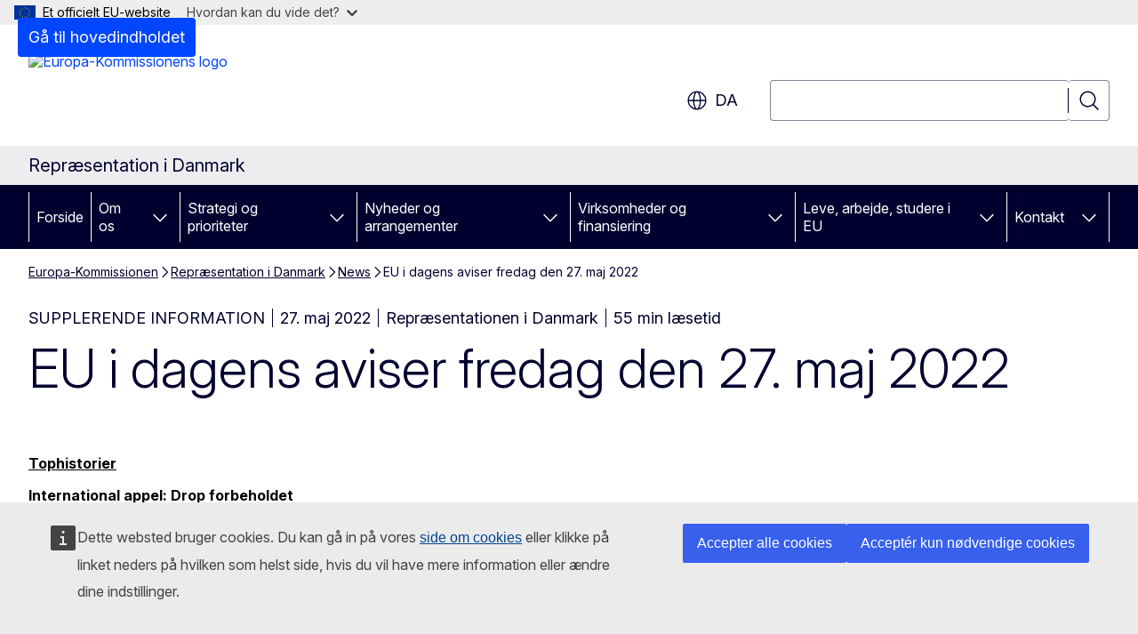

--- FILE ---
content_type: text/html; charset=UTF-8
request_url: https://denmark.representation.ec.europa.eu/news/eu-i-dagens-aviser-fredag-den-27-maj-2022-2022-05-27_da
body_size: 41982
content:
<!DOCTYPE html>
<html lang="da" dir="ltr" prefix="og: https://ogp.me/ns#">
  <head>
    <meta charset="utf-8" />
<meta name="description" content="Cybersikkerhed, udvikling af robotter, militære operationer i Afrika og på Balkan er nogle af de elementer, der indgår i EU&#039;s forsvarssamarbejde, som er til dansk folkeafstemning på onsdag den 1. juni" />
<meta name="keywords" content="presse" />
<link rel="canonical" href="https://denmark.representation.ec.europa.eu/news/eu-i-dagens-aviser-fredag-den-27-maj-2022-2022-05-27_da" />
<meta property="og:determiner" content="auto" />
<meta property="og:site_name" content="Repræsentation i Danmark" />
<meta property="og:type" content="website" />
<meta property="og:url" content="https://denmark.representation.ec.europa.eu/news/eu-i-dagens-aviser-fredag-den-27-maj-2022-2022-05-27_da" />
<meta property="og:title" content="EU i dagens aviser fredag den 27. maj 2022" />
<meta property="og:description" content="Cybersikkerhed, udvikling af robotter, militære operationer i Afrika og på Balkan er nogle af de elementer, der indgår i EU&#039;s forsvarssamarbejde, som er til dansk folkeafstemning på onsdag den 1. juni" />
<meta property="og:updated_time" content="2022-05-27T14:00:00+0200" />
<meta name="twitter:card" content="summary_large_image" />
<meta name="twitter:description" content="Cybersikkerhed, udvikling af robotter, militære operationer i Afrika og på Balkan er nogle af de elementer, der indgår i EU&#039;s forsvarssamarbejde, som er til dansk folkeafstemning på onsdag den 1. juni" />
<meta name="twitter:title" content="EU i dagens aviser fredag den 27. maj 2022" />
<meta property="og:image" content="https://denmark.representation.ec.europa.eu/profiles/contrib/ewcms/modules/ewcms_seo/assets/images/ec-socialmedia-fallback.png" />
<meta property="og:image:alt" content="Repræsentation i Danmark" />
<meta name="twitter:image" content="https://denmark.representation.ec.europa.eu/profiles/contrib/ewcms/modules/ewcms_seo/assets/images/ec-socialmedia-fallback.png" />
<meta name="twitter:image:alt" content="Repræsentation i Danmark" />
<meta http-equiv="X-UA-Compatible" content="IE=edge,chrome=1" />
<meta name="Generator" content="Drupal 11 (https://www.drupal.org)" />
<meta name="MobileOptimized" content="width" />
<meta name="HandheldFriendly" content="true" />
<meta name="viewport" content="width=device-width, initial-scale=1.0" />
<script type="application/json">{"service":"preview","position":"before"}</script>
<script type="application/ld+json">{
    "@context": "https:\/\/schema.org",
    "@type": "BreadcrumbList",
    "itemListElement": [
        {
            "@type": "ListItem",
            "position": 1,
            "item": {
                "@id": "https:\/\/ec.europa.eu\/info\/index_da",
                "name": "Europa-Kommissionen"
            }
        },
        {
            "@type": "ListItem",
            "position": 2,
            "item": {
                "@id": "https:\/\/denmark.representation.ec.europa.eu\/index_da",
                "name": "Repræsentation i Danmark"
            }
        },
        {
            "@type": "ListItem",
            "position": 3,
            "item": {
                "@id": "https:\/\/denmark.representation.ec.europa.eu\/news_da",
                "name": "News"
            }
        },
        {
            "@type": "ListItem",
            "position": 4,
            "item": {
                "@id": "https:\/\/denmark.representation.ec.europa.eu\/news\/eu-i-dagens-aviser-fredag-den-27-maj-2022-2022-05-27_da",
                "name": "EU i dagens aviser fredag den 27. maj 2022"
            }
        }
    ]
}</script>
<link rel="icon" href="/themes/contrib/oe_theme/images/favicons/ec/favicon.ico" type="image/vnd.microsoft.icon" />
<link rel="alternate" hreflang="da" href="https://denmark.representation.ec.europa.eu/news/eu-i-dagens-aviser-fredag-den-27-maj-2022-2022-05-27_da" />
<link rel="icon" href="/themes/contrib/oe_theme/images/favicons/ec/favicon.svg" type="image/svg+xml" />
<link rel="apple-touch-icon" href="/themes/contrib/oe_theme/images/favicons/ec/favicon.png" />

    <title>EU i dagens aviser fredag den 27. maj 2022 - Repræsentation i Danmark</title>
    <link rel="stylesheet" media="all" href="/sites/default/files/css/css_s5uGKUG50etZvIawyUMWkcIdWU-Bgyni74uVY7wtmM4.css?delta=0&amp;language=da&amp;theme=ewcms_theme&amp;include=eJxFyUEKwCAMBMAPCXlSUFkwYIyYheLvS0-9zGXwdE_BpzJi0nYJKAcc0sN3LCzqtHbquYr-7z62WPIm4dJq4gWS5B4w" />
<link rel="stylesheet" media="all" href="/sites/default/files/css/css_eujf8HL-LWgSgWQeBb4lrVvMyuYZocKyvChtvMxfuhc.css?delta=1&amp;language=da&amp;theme=ewcms_theme&amp;include=eJxFyUEKwCAMBMAPCXlSUFkwYIyYheLvS0-9zGXwdE_BpzJi0nYJKAcc0sN3LCzqtHbquYr-7z62WPIm4dJq4gWS5B4w" />
<link rel="stylesheet" media="print" href="/sites/default/files/css/css_GqgpSyCwYQqrJ43ZH5leSvKKf6IF-vy9boy3sfxrkkM.css?delta=2&amp;language=da&amp;theme=ewcms_theme&amp;include=eJxFyUEKwCAMBMAPCXlSUFkwYIyYheLvS0-9zGXwdE_BpzJi0nYJKAcc0sN3LCzqtHbquYr-7z62WPIm4dJq4gWS5B4w" />
<link rel="stylesheet" media="all" href="/sites/default/files/css/css_4VJp7XNcT3flAd6wXltJNEprs2PsQ4gsyAqo8l47u_A.css?delta=3&amp;language=da&amp;theme=ewcms_theme&amp;include=eJxFyUEKwCAMBMAPCXlSUFkwYIyYheLvS0-9zGXwdE_BpzJi0nYJKAcc0sN3LCzqtHbquYr-7z62WPIm4dJq4gWS5B4w" />
<link rel="stylesheet" media="print" href="/sites/default/files/css/css_5Vm9TGeO-xWlaf1pUDOGas-n0wEQxvfCRloXa0sScFQ.css?delta=4&amp;language=da&amp;theme=ewcms_theme&amp;include=eJxFyUEKwCAMBMAPCXlSUFkwYIyYheLvS0-9zGXwdE_BpzJi0nYJKAcc0sN3LCzqtHbquYr-7z62WPIm4dJq4gWS5B4w" />
<link rel="stylesheet" media="all" href="/sites/default/files/css/css_ArJ-_Vza8ohziN87aSUhvQvZaa--w8Hhd0IpdzHOgGg.css?delta=5&amp;language=da&amp;theme=ewcms_theme&amp;include=eJxFyUEKwCAMBMAPCXlSUFkwYIyYheLvS0-9zGXwdE_BpzJi0nYJKAcc0sN3LCzqtHbquYr-7z62WPIm4dJq4gWS5B4w" />
<link rel="stylesheet" media="print" href="/sites/default/files/css/css_FkrUCNFakcTfM5EHT5-fGP37QdZCqq0doptPNzvax74.css?delta=6&amp;language=da&amp;theme=ewcms_theme&amp;include=eJxFyUEKwCAMBMAPCXlSUFkwYIyYheLvS0-9zGXwdE_BpzJi0nYJKAcc0sN3LCzqtHbquYr-7z62WPIm4dJq4gWS5B4w" />

    
  </head>
  <body class="language-da ecl-typography path-node page-node-type-oe-news">
          <a
  href="#main-content"
  class="ecl-link ecl-link--primary ecl-skip-link"
   id="skip-id"
>Gå til hovedindholdet</a>

        <div id="cck_here"></div>    <script type="application/json">{"utility":"globan","theme":"light","logo":true,"link":true,"mode":false}</script>

      <div class="dialog-off-canvas-main-canvas" data-off-canvas-main-canvas>
          <header
  class="ecl-site-header ecl-site-header-with-logo-l ecl-site-header--has-menu"
  data-ecl-auto-init="SiteHeader"
>
  
    <div class="ecl-site-header__header">
        <div class="ecl-site-header__inner">
      <div class="ecl-site-header__background">
        <div class="ecl-site-header__header">
          <div class="ecl-site-header__container ecl-container">
            <div class="ecl-site-header__top" data-ecl-site-header-top>
                    <a
    class="ecl-link ecl-link--standalone ecl-site-header__logo-link"
    href="https://commission.europa.eu/index_da"
    aria-label="Forside - Europa-Kommissionen"
    data-aria-label-en="Home - European Commission"
  >
                                <picture
  class="ecl-picture ecl-site-header__picture"
   title="Europa-Kommissionen"
><source 
                  srcset="/themes/contrib/oe_theme/dist/ec/images/logo/positive/logo-ec--da.svg"
                          media="(min-width: 996px)"
                      ><img 
          class="ecl-site-header__logo-image ecl-site-header__logo-image--l"
              src="/themes/contrib/oe_theme/dist/ec/images/logo/logo-ec--mute.svg"
              alt="Europa-Kommissionens logo"
          ></picture>  </a>


              <div class="ecl-site-header__action">
                  <div class="ecl-site-header__language"><a
    class="ecl-button ecl-button--tertiary ecl-button--neutral ecl-site-header__language-selector"
    href="https://denmark.representation.ec.europa.eu/news/eu-i-dagens-aviser-fredag-den-27-maj-2022-2022-05-27_da"
    data-ecl-language-selector
    role="button"
    aria-label="Change language, current language is dansk - da"
      aria-controls="language-list-overlay"
    ><span class="ecl-site-header__language-icon"><span 
  class="wt-icon--global ecl-icon ecl-icon--m ecl-site-header__icon ecl-icon--global"
  aria-hidden="false"
   title="da" role="img"></span></span>da</a><div class="ecl-site-header__language-container" id="language-list-overlay" hidden data-ecl-language-list-overlay aria-labelledby="ecl-site-header__language-title" role="dialog"><div class="ecl-site-header__language-header"><div
        class="ecl-site-header__language-title"
        id="ecl-site-header__language-title"
      >Select your language</div><button
  class="ecl-button ecl-button--tertiary ecl-button--neutral ecl-site-header__language-close ecl-button--icon-only"
  type="submit"
   data-ecl-language-list-close
><span class="ecl-button__container"><span class="ecl-button__label" data-ecl-label="true">Luk</span><span 
  class="wt-icon--close ecl-icon ecl-icon--m ecl-button__icon ecl-icon--close"
  aria-hidden="true"
   data-ecl-icon></span></span></button></div><div
      class="ecl-site-header__language-content"
      data-ecl-language-list-content
    ><div class="ecl-site-header__language-category" data-ecl-language-list-eu><ul class="ecl-site-header__language-list" translate="no"><li class="ecl-site-header__language-item"><a
  href="https://denmark.representation.ec.europa.eu/news/eu-i-dagens-aviser-fredag-den-27-maj-2022-2022-05-27_bg"
  class="ecl-link ecl-link--standalone ecl-link--no-visited ecl-site-header__language-link"
   hreflang="bg"
><span class="ecl-site-header__language-link-code">bg</span><span class="ecl-site-header__language-link-label" lang="bg">български</span></a></li><li class="ecl-site-header__language-item"><a
  href="https://denmark.representation.ec.europa.eu/news/eu-i-dagens-aviser-fredag-den-27-maj-2022-2022-05-27_es"
  class="ecl-link ecl-link--standalone ecl-link--no-visited ecl-site-header__language-link"
   hreflang="es"
><span class="ecl-site-header__language-link-code">es</span><span class="ecl-site-header__language-link-label" lang="es">español</span></a></li><li class="ecl-site-header__language-item"><a
  href="https://denmark.representation.ec.europa.eu/news/eu-i-dagens-aviser-fredag-den-27-maj-2022-2022-05-27_cs"
  class="ecl-link ecl-link--standalone ecl-link--no-visited ecl-site-header__language-link"
   hreflang="cs"
><span class="ecl-site-header__language-link-code">cs</span><span class="ecl-site-header__language-link-label" lang="cs">čeština</span></a></li><li class="ecl-site-header__language-item"><a
  href="https://denmark.representation.ec.europa.eu/news/eu-i-dagens-aviser-fredag-den-27-maj-2022-2022-05-27_da"
  class="ecl-link ecl-link--standalone ecl-link--no-visited ecl-site-header__language-link ecl-site-header__language-link--active"
   hreflang="da"
><span class="ecl-site-header__language-link-code">da</span><span class="ecl-site-header__language-link-label" lang="da">dansk</span></a></li><li class="ecl-site-header__language-item"><a
  href="https://denmark.representation.ec.europa.eu/news/eu-i-dagens-aviser-fredag-den-27-maj-2022-2022-05-27_de"
  class="ecl-link ecl-link--standalone ecl-link--no-visited ecl-site-header__language-link"
   hreflang="de"
><span class="ecl-site-header__language-link-code">de</span><span class="ecl-site-header__language-link-label" lang="de">Deutsch</span></a></li><li class="ecl-site-header__language-item"><a
  href="https://denmark.representation.ec.europa.eu/news/eu-i-dagens-aviser-fredag-den-27-maj-2022-2022-05-27_et"
  class="ecl-link ecl-link--standalone ecl-link--no-visited ecl-site-header__language-link"
   hreflang="et"
><span class="ecl-site-header__language-link-code">et</span><span class="ecl-site-header__language-link-label" lang="et">eesti</span></a></li><li class="ecl-site-header__language-item"><a
  href="https://denmark.representation.ec.europa.eu/news/eu-i-dagens-aviser-fredag-den-27-maj-2022-2022-05-27_el"
  class="ecl-link ecl-link--standalone ecl-link--no-visited ecl-site-header__language-link"
   hreflang="el"
><span class="ecl-site-header__language-link-code">el</span><span class="ecl-site-header__language-link-label" lang="el">ελληνικά</span></a></li><li class="ecl-site-header__language-item"><a
  href="https://denmark.representation.ec.europa.eu/news/eu-i-dagens-aviser-fredag-den-27-maj-2022-2022-05-27_en"
  class="ecl-link ecl-link--standalone ecl-link--no-visited ecl-site-header__language-link"
   hreflang="en"
><span class="ecl-site-header__language-link-code">en</span><span class="ecl-site-header__language-link-label" lang="en">English</span></a></li><li class="ecl-site-header__language-item"><a
  href="https://denmark.representation.ec.europa.eu/news/eu-i-dagens-aviser-fredag-den-27-maj-2022-2022-05-27_fr"
  class="ecl-link ecl-link--standalone ecl-link--no-visited ecl-site-header__language-link"
   hreflang="fr"
><span class="ecl-site-header__language-link-code">fr</span><span class="ecl-site-header__language-link-label" lang="fr">français</span></a></li><li class="ecl-site-header__language-item"><a
  href="https://denmark.representation.ec.europa.eu/news/eu-i-dagens-aviser-fredag-den-27-maj-2022-2022-05-27_ga"
  class="ecl-link ecl-link--standalone ecl-link--no-visited ecl-site-header__language-link"
   hreflang="ga"
><span class="ecl-site-header__language-link-code">ga</span><span class="ecl-site-header__language-link-label" lang="ga">Gaeilge</span></a></li><li class="ecl-site-header__language-item"><a
  href="https://denmark.representation.ec.europa.eu/news/eu-i-dagens-aviser-fredag-den-27-maj-2022-2022-05-27_hr"
  class="ecl-link ecl-link--standalone ecl-link--no-visited ecl-site-header__language-link"
   hreflang="hr"
><span class="ecl-site-header__language-link-code">hr</span><span class="ecl-site-header__language-link-label" lang="hr">hrvatski</span></a></li><li class="ecl-site-header__language-item"><a
  href="https://denmark.representation.ec.europa.eu/news/eu-i-dagens-aviser-fredag-den-27-maj-2022-2022-05-27_it"
  class="ecl-link ecl-link--standalone ecl-link--no-visited ecl-site-header__language-link"
   hreflang="it"
><span class="ecl-site-header__language-link-code">it</span><span class="ecl-site-header__language-link-label" lang="it">italiano</span></a></li><li class="ecl-site-header__language-item"><a
  href="https://denmark.representation.ec.europa.eu/news/eu-i-dagens-aviser-fredag-den-27-maj-2022-2022-05-27_lv"
  class="ecl-link ecl-link--standalone ecl-link--no-visited ecl-site-header__language-link"
   hreflang="lv"
><span class="ecl-site-header__language-link-code">lv</span><span class="ecl-site-header__language-link-label" lang="lv">latviešu</span></a></li><li class="ecl-site-header__language-item"><a
  href="https://denmark.representation.ec.europa.eu/news/eu-i-dagens-aviser-fredag-den-27-maj-2022-2022-05-27_lt"
  class="ecl-link ecl-link--standalone ecl-link--no-visited ecl-site-header__language-link"
   hreflang="lt"
><span class="ecl-site-header__language-link-code">lt</span><span class="ecl-site-header__language-link-label" lang="lt">lietuvių</span></a></li><li class="ecl-site-header__language-item"><a
  href="https://denmark.representation.ec.europa.eu/news/eu-i-dagens-aviser-fredag-den-27-maj-2022-2022-05-27_hu"
  class="ecl-link ecl-link--standalone ecl-link--no-visited ecl-site-header__language-link"
   hreflang="hu"
><span class="ecl-site-header__language-link-code">hu</span><span class="ecl-site-header__language-link-label" lang="hu">magyar</span></a></li><li class="ecl-site-header__language-item"><a
  href="https://denmark.representation.ec.europa.eu/news/eu-i-dagens-aviser-fredag-den-27-maj-2022-2022-05-27_mt"
  class="ecl-link ecl-link--standalone ecl-link--no-visited ecl-site-header__language-link"
   hreflang="mt"
><span class="ecl-site-header__language-link-code">mt</span><span class="ecl-site-header__language-link-label" lang="mt">Malti</span></a></li><li class="ecl-site-header__language-item"><a
  href="https://denmark.representation.ec.europa.eu/news/eu-i-dagens-aviser-fredag-den-27-maj-2022-2022-05-27_nl"
  class="ecl-link ecl-link--standalone ecl-link--no-visited ecl-site-header__language-link"
   hreflang="nl"
><span class="ecl-site-header__language-link-code">nl</span><span class="ecl-site-header__language-link-label" lang="nl">Nederlands</span></a></li><li class="ecl-site-header__language-item"><a
  href="https://denmark.representation.ec.europa.eu/news/eu-i-dagens-aviser-fredag-den-27-maj-2022-2022-05-27_pl"
  class="ecl-link ecl-link--standalone ecl-link--no-visited ecl-site-header__language-link"
   hreflang="pl"
><span class="ecl-site-header__language-link-code">pl</span><span class="ecl-site-header__language-link-label" lang="pl">polski</span></a></li><li class="ecl-site-header__language-item"><a
  href="https://denmark.representation.ec.europa.eu/news/eu-i-dagens-aviser-fredag-den-27-maj-2022-2022-05-27_pt"
  class="ecl-link ecl-link--standalone ecl-link--no-visited ecl-site-header__language-link"
   hreflang="pt"
><span class="ecl-site-header__language-link-code">pt</span><span class="ecl-site-header__language-link-label" lang="pt">português</span></a></li><li class="ecl-site-header__language-item"><a
  href="https://denmark.representation.ec.europa.eu/news/eu-i-dagens-aviser-fredag-den-27-maj-2022-2022-05-27_ro"
  class="ecl-link ecl-link--standalone ecl-link--no-visited ecl-site-header__language-link"
   hreflang="ro"
><span class="ecl-site-header__language-link-code">ro</span><span class="ecl-site-header__language-link-label" lang="ro">română</span></a></li><li class="ecl-site-header__language-item"><a
  href="https://denmark.representation.ec.europa.eu/news/eu-i-dagens-aviser-fredag-den-27-maj-2022-2022-05-27_sk"
  class="ecl-link ecl-link--standalone ecl-link--no-visited ecl-site-header__language-link"
   hreflang="sk"
><span class="ecl-site-header__language-link-code">sk</span><span class="ecl-site-header__language-link-label" lang="sk">slovenčina</span></a></li><li class="ecl-site-header__language-item"><a
  href="https://denmark.representation.ec.europa.eu/news/eu-i-dagens-aviser-fredag-den-27-maj-2022-2022-05-27_sl"
  class="ecl-link ecl-link--standalone ecl-link--no-visited ecl-site-header__language-link"
   hreflang="sl"
><span class="ecl-site-header__language-link-code">sl</span><span class="ecl-site-header__language-link-label" lang="sl">slovenščina</span></a></li><li class="ecl-site-header__language-item"><a
  href="https://denmark.representation.ec.europa.eu/news/eu-i-dagens-aviser-fredag-den-27-maj-2022-2022-05-27_fi"
  class="ecl-link ecl-link--standalone ecl-link--no-visited ecl-site-header__language-link"
   hreflang="fi"
><span class="ecl-site-header__language-link-code">fi</span><span class="ecl-site-header__language-link-label" lang="fi">suomi</span></a></li><li class="ecl-site-header__language-item"><a
  href="https://denmark.representation.ec.europa.eu/news/eu-i-dagens-aviser-fredag-den-27-maj-2022-2022-05-27_sv"
  class="ecl-link ecl-link--standalone ecl-link--no-visited ecl-site-header__language-link"
   hreflang="sv"
><span class="ecl-site-header__language-link-code">sv</span><span class="ecl-site-header__language-link-label" lang="sv">svenska</span></a></li></ul></div></div></div></div>
<div class="ecl-site-header__search-container" role="search">
  <a
    class="ecl-button ecl-button--tertiary ecl-site-header__search-toggle"
    href=""
    data-ecl-search-toggle="true"
    aria-controls=""
    aria-expanded="false"
  ><span 
  class="wt-icon--search ecl-icon ecl-icon--s ecl-site-header__icon ecl-icon--search"
  aria-hidden="true"
   role="img"></span></a>
  <script type="application/json">{"service":"search","version":"2.0","form":".ecl-search-form","filters":{"scope":{"sites":[{"selected":true,"name":"Repr\u00e6sentation i Danmark","id":["comm-ewcms-denmark"]}]}}}</script>
<form
  class="ecl-search-form ecl-site-header__search"
  role="search"
   class="oe-search-search-form" data-drupal-selector="oe-search-search-form" action="/news/eu-i-dagens-aviser-fredag-den-27-maj-2022-2022-05-27_da" method="post" id="oe-search-search-form" accept-charset="UTF-8" data-ecl-search-form
><div class="ecl-form-group"><label
                  for="edit-keys"
            id="edit-keys-label"
          class="ecl-form-label ecl-search-form__label"
    >Søgning</label><input
      id="edit-keys"
      class="ecl-text-input ecl-text-input--m ecl-search-form__text-input form-search ecl-search-form__text-input"
      name="keys"
        type="search"
            
  ></div><button
  class="ecl-button ecl-button--tertiary ecl-search-form__button ecl-search-form__button ecl-button--icon-only"
  type="submit"
  
><span class="ecl-button__container"><span 
  class="wt-icon--search ecl-icon ecl-icon--m ecl-button__icon ecl-icon--search"
  aria-hidden="true"
   data-ecl-icon></span><span class="ecl-button__label" data-ecl-label="true">Søgning</span></span></button><input autocomplete="off" data-drupal-selector="form-mw3nzglrbz5mos-pxxqe-knpr2cu4dr-gli-lsfruk" type="hidden" name="form_build_id" value="form-mw3NzgLRBz5mOS_pXxqe_kNpr2cU4DR-gli--lsFRUk" /><input data-drupal-selector="edit-oe-search-search-form" type="hidden" name="form_id" value="oe_search_search_form" /></form>
  
</div>


              </div>
            </div>
          </div>
        </div>
      </div>
    </div>
  
  </div>
      <div>
    <div id="block-machinetranslation">
  
    
      <div class="ecl-lang-select-page ecl-u-pv-m ecl-u-d-none" id="etrans-block">
  <div class="ecl-container">
    <div class="webtools-etrans--wrapper">
      <div id="webtools-etrans"></div>
      <div class="webtools-etrans--message">
        <div
  class="ecl-notification ecl-notification--info"
  data-ecl-notification
  role="alert"
  data-ecl-auto-init="Notification"
><span 
  class="wt-icon--information ecl-icon ecl-icon--m ecl-notification__icon ecl-icon--information"
  aria-hidden="false"
  ></span><div class="ecl-notification__content"><button
  class="ecl-button ecl-button--tertiary ecl-button--m ecl-button--neutral ecl-notification__close ecl-button--icon-only"
  type="button"
   data-ecl-notification-close
><span class="ecl-button__container"><span class="ecl-button__label" data-ecl-label="true">&nbsp;</span><span 
  class="wt-icon--close ecl-icon ecl-icon--m ecl-button__icon ecl-icon--close"
  aria-hidden="true"
   data-ecl-icon></span></span></button><div class="ecl-notification__description">&nbsp;</div></div></div>      </div>
    </div>
  </div>
</div>
<div class="ecl-lang-select-page ecl-u-pv-m ecl-u-d-none" id="no-etrans-block">
  <div class="ecl-container">
    <div class="webtools-etrans--wrapper">
      <div id="webtools-etrans"></div>
      <div class="webtools-etrans--message">
        <div
  class="ecl-notification ecl-notification--warning"
  data-ecl-notification
  role="alert"
  data-ecl-auto-init="Notification"
><span 
  class="wt-icon--information ecl-icon ecl-icon--m ecl-notification__icon ecl-icon--information"
  aria-hidden="false"
  ></span><div class="ecl-notification__content"><button
  class="ecl-button ecl-button--tertiary ecl-button--m ecl-button--neutral ecl-notification__close ecl-button--icon-only"
  type="button"
   data-ecl-notification-close
><span class="ecl-button__container"><span class="ecl-button__label" data-ecl-label="true">&nbsp;</span><span 
  class="wt-icon--close ecl-icon ecl-icon--m ecl-button__icon ecl-icon--close"
  aria-hidden="true"
   data-ecl-icon></span></span></button><div class="ecl-notification__description">&nbsp;</div></div></div>      </div>
    </div>
  </div>
</div>

  </div>

  </div>

  
          <div class="ecl-site-header__banner">
      <div class="ecl-container">
                  <div class="ecl-site-header__site-name">Repræsentation i Danmark</div>
                      </div>
    </div>
      <div id="block-ewcms-theme-horizontal-menu">
  
    
      <div style="height: 0">&nbsp;</div><div class="ewcms-horizontal-menu">
      
                                                                                                                            
                                                                                        
                                                                                                                                                                                                                                        
                                                                      
                                                                                                          
                                                                      
          
      <nav
  class="ecl-menu"
  data-ecl-menu
  data-ecl-menu-max-lines="2"
  data-ecl-auto-init="Menu"
      data-ecl-menu-label-open="Menu"
        data-ecl-menu-label-close="Luk"
    role="navigation" aria-label="Navigation"
><div class="ecl-menu__overlay"></div><div class="ecl-container ecl-menu__container"><button
  class="ecl-button ecl-button--tertiary ecl-button--neutral ecl-menu__open ecl-button--icon-only"
  type="button"
   data-ecl-menu-open aria-expanded="false"
><span class="ecl-button__container"><span 
  class="wt-icon--hamburger ecl-icon ecl-icon--m ecl-button__icon ecl-icon--hamburger"
  aria-hidden="true"
   data-ecl-icon></span><span 
  class="wt-icon--close ecl-icon ecl-icon--m ecl-button__icon ecl-icon--close"
  aria-hidden="true"
   data-ecl-icon></span><span class="ecl-button__label" data-ecl-label="true">Menu</span></span></button><section class="ecl-menu__inner" data-ecl-menu-inner aria-label="Menu"><header class="ecl-menu__inner-header"><button
  class="ecl-button ecl-button--tertiary ecl-menu__close ecl-button--icon-only"
  type="submit"
   data-ecl-menu-close
><span class="ecl-button__container"><span class="ecl-button__label" data-ecl-label="true">Luk</span><span 
  class="wt-icon--close ecl-icon ecl-icon--m ecl-button__icon ecl-icon--close"
  aria-hidden="true"
   data-ecl-icon></span></span></button><div class="ecl-menu__title">Menu</div><button
  class="ecl-button ecl-button--tertiary ecl-menu__back"
  type="submit"
   data-ecl-menu-back
><span class="ecl-button__container"><span 
  class="wt-icon--corner-arrow ecl-icon ecl-icon--xs ecl-icon--rotate-270 ecl-button__icon ecl-icon--corner-arrow"
  aria-hidden="true"
   data-ecl-icon></span><span class="ecl-button__label" data-ecl-label="true">Back</span></span></button></header><button
  class="ecl-button ecl-button--tertiary ecl-menu__item ecl-menu__items-previous ecl-button--icon-only"
  type="button"
   data-ecl-menu-items-previous tabindex="-1"
><span class="ecl-button__container"><span 
  class="wt-icon--corner-arrow ecl-icon ecl-icon--s ecl-icon--rotate-270 ecl-button__icon ecl-icon--corner-arrow"
  aria-hidden="true"
   data-ecl-icon></span><span class="ecl-button__label" data-ecl-label="true">Previous items</span></span></button><button
  class="ecl-button ecl-button--tertiary ecl-menu__item ecl-menu__items-next ecl-button--icon-only"
  type="button"
   data-ecl-menu-items-next tabindex="-1"
><span class="ecl-button__container"><span 
  class="wt-icon--corner-arrow ecl-icon ecl-icon--s ecl-icon--rotate-90 ecl-button__icon ecl-icon--corner-arrow"
  aria-hidden="true"
   data-ecl-icon></span><span class="ecl-button__label" data-ecl-label="true">Next items</span></span></button><ul class="ecl-menu__list" data-ecl-menu-list><li class="ecl-menu__item" data-ecl-menu-item id="ecl-menu-item-ecl-menu-10783023-0"><a
  href="/index_da"
  class="ecl-link ecl-link--standalone ecl-menu__link"
   data-untranslated-label="Home" data-active-path="&#x2F;" data-ecl-menu-link id="ecl-menu-item-ecl-menu-10783023-0-link"
>Forside</a></li><li class="ecl-menu__item ecl-menu__item--has-children" data-ecl-menu-item data-ecl-has-children aria-haspopup aria-expanded="false" id="ecl-menu-item-ecl-menu-10783023-1"><a
  href="/om-os_da"
  class="ecl-link ecl-link--standalone ecl-menu__link"
   data-untranslated-label="Om&#x20;os" data-active-path="&#x2F;node&#x2F;2563" data-ecl-menu-link id="ecl-menu-item-ecl-menu-10783023-1-link"
>Om os</a><button
  class="ecl-button ecl-button--tertiary ecl-button--neutral ecl-menu__button-caret ecl-button--icon-only"
  type="button"
   data-ecl-menu-caret aria-label="G&#x00E5;&#x20;til&#x20;fanens&#x20;underemner" aria-describedby="ecl-menu-item-ecl-menu-10783023-1-link" aria-expanded="false"
><span class="ecl-button__container"><span 
  class="wt-icon--corner-arrow ecl-icon ecl-icon--xs ecl-icon--rotate-180 ecl-button__icon ecl-icon--corner-arrow"
  aria-hidden="true"
   data-ecl-icon></span></span></button><div
    class="ecl-menu__mega"
    data-ecl-menu-mega
  ><ul class="ecl-menu__sublist"><li
        class="ecl-menu__subitem"
        data-ecl-menu-subitem
      ><a
  href="/om-os/europa-kommissionen-repraesentationen-i-danmarks-rolle_da"
  class="ecl-link ecl-link--standalone ecl-menu__sublink"
   data-untranslated-label="Vores&#x20;rolle" data-active-path="&#x2F;node&#x2F;2564"
>Vores rolle</a></li><li
        class="ecl-menu__subitem"
        data-ecl-menu-subitem
      ><a
  href="/om-os/vores-team_da"
  class="ecl-link ecl-link--standalone ecl-menu__sublink"
   data-untranslated-label="Vores&#x20;team" data-active-path="&#x2F;node&#x2F;2565"
>Vores team</a></li><li
        class="ecl-menu__subitem"
        data-ecl-menu-subitem
      ><a
  href="/om-os/kontakt_da"
  class="ecl-link ecl-link--standalone ecl-menu__sublink"
   data-untranslated-label="Kontakt" data-active-path="&#x2F;node&#x2F;2566"
>Kontakt</a></li><li
        class="ecl-menu__subitem"
        data-ecl-menu-subitem
      ><a
  href="/om-os/oplev-europa-besogscenter_da"
  class="ecl-link ecl-link--standalone ecl-menu__sublink"
   data-untranslated-label="Oplev&#x20;Europa&#x3A;&#x20;Bes&#x00F8;gscenter" data-active-path="&#x2F;node&#x2F;2567"
>Oplev Europa: Besøgscenter</a></li><li
        class="ecl-menu__subitem"
        data-ecl-menu-subitem
      ><a
  href="/om-os/danmark-i-eu_da"
  class="ecl-link ecl-link--standalone ecl-menu__sublink"
   data-untranslated-label="Danmark&#x20;i&#x20;EU" data-active-path="&#x2F;node&#x2F;2569"
>Danmark i EU</a></li><li
        class="ecl-menu__subitem"
        data-ecl-menu-subitem
      ><a
  href="/om-os/introduktion-til-den-europaeiske-union_da"
  class="ecl-link ecl-link--standalone ecl-menu__sublink"
   data-untranslated-label="Om&#x20;EU" data-active-path="&#x2F;node&#x2F;2570"
>Om EU</a></li><li class="ecl-menu__subitem ecl-menu__see-all"><a
  href="/om-os_da"
  class="ecl-link ecl-link--standalone ecl-link--icon ecl-menu__sublink"
  
><span 
      class="ecl-link__label">Se alle</span><span 
  class="wt-icon--arrow-left ecl-icon ecl-icon--xs ecl-icon--rotate-180 ecl-link__icon ecl-icon--arrow-left"
  aria-hidden="true"
  ></span></a></li></ul></div></li><li class="ecl-menu__item ecl-menu__item--has-children" data-ecl-menu-item data-ecl-has-children aria-haspopup aria-expanded="false" id="ecl-menu-item-ecl-menu-10783023-2"><a
  href="/strategi-og-prioriteter_da"
  class="ecl-link ecl-link--standalone ecl-menu__link"
   data-untranslated-label="Strategi&#x20;og&#x20;prioriteter" data-active-path="&#x2F;node&#x2F;2572" data-ecl-menu-link id="ecl-menu-item-ecl-menu-10783023-2-link"
>Strategi og prioriteter</a><button
  class="ecl-button ecl-button--tertiary ecl-button--neutral ecl-menu__button-caret ecl-button--icon-only"
  type="button"
   data-ecl-menu-caret aria-label="G&#x00E5;&#x20;til&#x20;fanens&#x20;underemner" aria-describedby="ecl-menu-item-ecl-menu-10783023-2-link" aria-expanded="false"
><span class="ecl-button__container"><span 
  class="wt-icon--corner-arrow ecl-icon ecl-icon--xs ecl-icon--rotate-180 ecl-button__icon ecl-icon--corner-arrow"
  aria-hidden="true"
   data-ecl-icon></span></span></button><div
    class="ecl-menu__mega"
    data-ecl-menu-mega
  ><ul class="ecl-menu__sublist"><li
        class="ecl-menu__subitem"
        data-ecl-menu-subitem
      ><a
  href="/strategi-og-prioriteter/kommissionens-prioriteter-2024-2029_da"
  class="ecl-link ecl-link--standalone ecl-menu__sublink"
   data-untranslated-label="Kommissionens&#x20;prioriteter&#x3A;&#x20;2024-2029" data-active-path="&#x2F;node&#x2F;2573"
>Kommissionens prioriteter: 2024-2029</a></li><li
        class="ecl-menu__subitem"
        data-ecl-menu-subitem
      ><a
  href="/strategi-og-prioriteter/genopretnings-og-resiliensplanen_da"
  class="ecl-link ecl-link--standalone ecl-menu__sublink"
   data-untranslated-label="EU&#x27;s&#x20;genopretningsplan" data-active-path="&#x2F;node&#x2F;2574"
>EU&#039;s genopretningsplan</a></li><li
        class="ecl-menu__subitem"
        data-ecl-menu-subitem
      ><a
  href="/strategi-og-prioriteter/vigtige-politikomrader-danmark_da"
  class="ecl-link ecl-link--standalone ecl-menu__sublink"
   data-untranslated-label="Vigtige&#x20;politikomr&#x00E5;der&#x20;for&#x20;Danmark" data-active-path="&#x2F;node&#x2F;2575"
>Vigtige politikområder for Danmark</a></li><li
        class="ecl-menu__subitem"
        data-ecl-menu-subitem
      ><a
  href="/strategi-og-prioriteter/eu-budgettet-og-danmark_da"
  class="ecl-link ecl-link--standalone ecl-menu__sublink"
   data-untranslated-label="EU-budgettet&#x20;og&#x20;Danmark" data-active-path="&#x2F;node&#x2F;2576"
>EU-budgettet og Danmark</a></li><li class="ecl-menu__subitem ecl-menu__see-all"><a
  href="/strategi-og-prioriteter_da"
  class="ecl-link ecl-link--standalone ecl-link--icon ecl-menu__sublink"
  
><span 
      class="ecl-link__label">Se alle</span><span 
  class="wt-icon--arrow-left ecl-icon ecl-icon--xs ecl-icon--rotate-180 ecl-link__icon ecl-icon--arrow-left"
  aria-hidden="true"
  ></span></a></li></ul></div></li><li class="ecl-menu__item ecl-menu__item--has-children" data-ecl-menu-item data-ecl-has-children aria-haspopup aria-expanded="false" id="ecl-menu-item-ecl-menu-10783023-3"><a
  href="/nyheder-og-arrangementer_da"
  class="ecl-link ecl-link--standalone ecl-menu__link"
   data-untranslated-label="Nyheder&#x20;og&#x20;arrangementer" data-active-path="&#x2F;node&#x2F;2577" data-ecl-menu-link id="ecl-menu-item-ecl-menu-10783023-3-link"
>Nyheder og arrangementer</a><button
  class="ecl-button ecl-button--tertiary ecl-button--neutral ecl-menu__button-caret ecl-button--icon-only"
  type="button"
   data-ecl-menu-caret aria-label="G&#x00E5;&#x20;til&#x20;fanens&#x20;underemner" aria-describedby="ecl-menu-item-ecl-menu-10783023-3-link" aria-expanded="false"
><span class="ecl-button__container"><span 
  class="wt-icon--corner-arrow ecl-icon ecl-icon--xs ecl-icon--rotate-180 ecl-button__icon ecl-icon--corner-arrow"
  aria-hidden="true"
   data-ecl-icon></span></span></button><div
    class="ecl-menu__mega"
    data-ecl-menu-mega
  ><ul class="ecl-menu__sublist"><li
        class="ecl-menu__subitem"
        data-ecl-menu-subitem
      ><a
  href="/nyheder-og-arrangementer/nyheder_da"
  class="ecl-link ecl-link--standalone ecl-menu__sublink"
   data-untranslated-label="Nyheder" data-active-path="&#x2F;node&#x2F;2578"
>Nyheder</a></li><li
        class="ecl-menu__subitem"
        data-ecl-menu-subitem
      ><a
  href="/nyheder-og-arrangementer/eu-i-dagens-aviser_da"
  class="ecl-link ecl-link--standalone ecl-menu__sublink"
   data-untranslated-label="EU&#x20;i&#x20;dagens&#x20;aviser" data-active-path="&#x2F;node&#x2F;2580"
>EU i dagens aviser</a></li><li
        class="ecl-menu__subitem"
        data-ecl-menu-subitem
      ><a
  href="/nyheder-og-arrangementer/seneste-0_da"
  class="ecl-link ecl-link--standalone ecl-menu__sublink"
   data-untranslated-label="Seneste" data-active-path="&#x2F;node&#x2F;2584"
>Seneste</a></li><li
        class="ecl-menu__subitem"
        data-ecl-menu-subitem
      ><a
  href="/nyheder-og-arrangementer/det-sker_da"
  class="ecl-link ecl-link--standalone ecl-menu__sublink"
   data-untranslated-label="Det&#x20;sker&#x2026;" data-active-path="&#x2F;node&#x2F;2585"
>Det sker…</a></li><li
        class="ecl-menu__subitem"
        data-ecl-menu-subitem
      ><a
  href="/nyheder-og-arrangementer/eu-app_da"
  class="ecl-link ecl-link--standalone ecl-menu__sublink"
   data-untranslated-label="EU-app" data-active-path="&#x2F;node&#x2F;2586"
>EU-app</a></li><li
        class="ecl-menu__subitem"
        data-ecl-menu-subitem
      ><a
  href="/nyheder-og-arrangementer/dagsordener_da"
  class="ecl-link ecl-link--standalone ecl-menu__sublink"
   data-untranslated-label="Dagsordener" data-active-path="&#x2F;node&#x2F;2620"
>Dagsordener</a></li><li
        class="ecl-menu__subitem"
        data-ecl-menu-subitem
      ><a
  href="/nyheder-og-arrangementer/arrangementer_da"
  class="ecl-link ecl-link--standalone ecl-menu__sublink"
   data-untranslated-label="Arrangementer" data-active-path="&#x2F;node&#x2F;2587"
>Arrangementer</a></li><li
        class="ecl-menu__subitem"
        data-ecl-menu-subitem
      ><a
  href="/nyheder-og-arrangementer/pressekontakt-i-kobenhavn_da"
  class="ecl-link ecl-link--standalone ecl-menu__sublink"
   data-untranslated-label="Pressekontakt&#x20;i&#x20;K&#x00F8;benhavn" data-active-path="&#x2F;node&#x2F;2588"
>Pressekontakt i København</a></li><li
        class="ecl-menu__subitem"
        data-ecl-menu-subitem
      ><a
  href="/nyheder-og-arrangementer/faktatjekeu-myter_da"
  class="ecl-link ecl-link--standalone ecl-menu__sublink"
   data-untranslated-label="Faktatjek&#x2F;EU-myter" data-active-path="&#x2F;node&#x2F;2589"
>Faktatjek/EU-myter</a></li><li
        class="ecl-menu__subitem"
        data-ecl-menu-subitem
      ><a
  href="/nyheder-og-arrangementer/publikationer_da"
  class="ecl-link ecl-link--standalone ecl-menu__sublink"
   data-untranslated-label="Publikationer" data-active-path="&#x2F;node&#x2F;2590"
>Publikationer</a></li><li
        class="ecl-menu__subitem"
        data-ecl-menu-subitem
      ><a
  href="/nyheder-og-arrangementer/videoklip_da"
  class="ecl-link ecl-link--standalone ecl-menu__sublink"
   data-untranslated-label="Videoklip" data-active-path="&#x2F;node&#x2F;2591"
>Videoklip</a></li><li
        class="ecl-menu__subitem"
        data-ecl-menu-subitem
      ><a
  href="/nyheder-og-arrangementer/nyhedstjenester-abonner_da"
  class="ecl-link ecl-link--standalone ecl-menu__sublink"
   data-untranslated-label="Nyhedstjenester&#x20;-&#x20;Abonner" data-active-path="&#x2F;node&#x2F;2592"
>Nyhedstjenester - Abonner</a></li><li class="ecl-menu__subitem ecl-menu__see-all"><a
  href="/nyheder-og-arrangementer_da"
  class="ecl-link ecl-link--standalone ecl-link--icon ecl-menu__sublink"
  
><span 
      class="ecl-link__label">Se alle</span><span 
  class="wt-icon--arrow-left ecl-icon ecl-icon--xs ecl-icon--rotate-180 ecl-link__icon ecl-icon--arrow-left"
  aria-hidden="true"
  ></span></a></li></ul></div></li><li class="ecl-menu__item ecl-menu__item--has-children" data-ecl-menu-item data-ecl-has-children aria-haspopup aria-expanded="false" id="ecl-menu-item-ecl-menu-10783023-4"><a
  href="/virksomheder-og-finansiering_da"
  class="ecl-link ecl-link--standalone ecl-menu__link"
   data-untranslated-label="Virksomheder&#x20;og&#x20;finansiering" data-active-path="&#x2F;node&#x2F;2593" data-ecl-menu-link id="ecl-menu-item-ecl-menu-10783023-4-link"
>Virksomheder og finansiering</a><button
  class="ecl-button ecl-button--tertiary ecl-button--neutral ecl-menu__button-caret ecl-button--icon-only"
  type="button"
   data-ecl-menu-caret aria-label="G&#x00E5;&#x20;til&#x20;fanens&#x20;underemner" aria-describedby="ecl-menu-item-ecl-menu-10783023-4-link" aria-expanded="false"
><span class="ecl-button__container"><span 
  class="wt-icon--corner-arrow ecl-icon ecl-icon--xs ecl-icon--rotate-180 ecl-button__icon ecl-icon--corner-arrow"
  aria-hidden="true"
   data-ecl-icon></span></span></button><div
    class="ecl-menu__mega"
    data-ecl-menu-mega
  ><ul class="ecl-menu__sublist"><li
        class="ecl-menu__subitem"
        data-ecl-menu-subitem
      ><a
  href="/virksomheder-og-finansiering/om-drive-forretning-i-eu_da"
  class="ecl-link ecl-link--standalone ecl-menu__sublink"
   data-untranslated-label="Om&#x20;at&#x20;drive&#x20;forretning&#x20;i&#x20;EU" data-active-path="&#x2F;node&#x2F;2594"
>Om at drive forretning i EU</a></li><li
        class="ecl-menu__subitem"
        data-ecl-menu-subitem
      ><a
  href="/virksomheder-og-finansiering/stotte-og-tilskud_da"
  class="ecl-link ecl-link--standalone ecl-menu__sublink"
   data-untranslated-label="St&#x00F8;tte&#x20;og&#x20;tilskud" data-active-path="&#x2F;node&#x2F;2595"
>Støtte og tilskud</a></li><li
        class="ecl-menu__subitem"
        data-ecl-menu-subitem
      ><a
  href="/virksomheder-og-finansiering/udbudkontrakter_da"
  class="ecl-link ecl-link--standalone ecl-menu__sublink"
   data-untranslated-label="Udbud&#x2F;kontrakter" data-active-path="&#x2F;node&#x2F;2596"
>Udbud/kontrakter</a></li><li class="ecl-menu__subitem ecl-menu__see-all"><a
  href="/virksomheder-og-finansiering_da"
  class="ecl-link ecl-link--standalone ecl-link--icon ecl-menu__sublink"
  
><span 
      class="ecl-link__label">Se alle</span><span 
  class="wt-icon--arrow-left ecl-icon ecl-icon--xs ecl-icon--rotate-180 ecl-link__icon ecl-icon--arrow-left"
  aria-hidden="true"
  ></span></a></li></ul></div></li><li class="ecl-menu__item ecl-menu__item--has-children" data-ecl-menu-item data-ecl-has-children aria-haspopup aria-expanded="false" id="ecl-menu-item-ecl-menu-10783023-5"><a
  href="/leve-arbejde-studere-i-eu_da"
  class="ecl-link ecl-link--standalone ecl-menu__link"
   data-untranslated-label="Leve,&#x20;arbejde,&#x20;studere&#x20;i&#x20;EU" data-active-path="&#x2F;node&#x2F;2597" data-ecl-menu-link id="ecl-menu-item-ecl-menu-10783023-5-link"
>Leve, arbejde, studere i EU</a><button
  class="ecl-button ecl-button--tertiary ecl-button--neutral ecl-menu__button-caret ecl-button--icon-only"
  type="button"
   data-ecl-menu-caret aria-label="G&#x00E5;&#x20;til&#x20;fanens&#x20;underemner" aria-describedby="ecl-menu-item-ecl-menu-10783023-5-link" aria-expanded="false"
><span class="ecl-button__container"><span 
  class="wt-icon--corner-arrow ecl-icon ecl-icon--xs ecl-icon--rotate-180 ecl-button__icon ecl-icon--corner-arrow"
  aria-hidden="true"
   data-ecl-icon></span></span></button><div
    class="ecl-menu__mega"
    data-ecl-menu-mega
  ><ul class="ecl-menu__sublist"><li
        class="ecl-menu__subitem"
        data-ecl-menu-subitem
      ><a
  href="/leve-arbejde-studere-i-eu/dine-rettigheder_da"
  class="ecl-link ecl-link--standalone ecl-menu__sublink"
   data-untranslated-label="Dine&#x20;rettigheder" data-active-path="&#x2F;node&#x2F;2598"
>Dine rettigheder</a></li><li
        class="ecl-menu__subitem"
        data-ecl-menu-subitem
      ><a
  href="/leve-arbejde-studere-i-eu/lovservice_da"
  class="ecl-link ecl-link--standalone ecl-menu__sublink"
   data-untranslated-label="Lovservice" data-active-path="&#x2F;node&#x2F;2599"
>Lovservice</a></li><li
        class="ecl-menu__subitem"
        data-ecl-menu-subitem
      ><a
  href="/leve-arbejde-studere-i-eu/giv-din-mening-til-kende_da"
  class="ecl-link ecl-link--standalone ecl-menu__sublink"
   data-untranslated-label="Giv&#x20;din&#x20;mening&#x20;til&#x20;kende" data-active-path="&#x2F;node&#x2F;2600"
>Giv din mening til kende</a></li><li
        class="ecl-menu__subitem"
        data-ecl-menu-subitem
      ><a
  href="/leve-arbejde-studere-i-eu/arbejde-i-eu-institutionerne_da"
  class="ecl-link ecl-link--standalone ecl-menu__sublink"
   data-untranslated-label="Arbejde&#x20;i&#x20;EU-institutionerne" data-active-path="&#x2F;node&#x2F;2601"
>Arbejde i EU-institutionerne</a></li><li
        class="ecl-menu__subitem"
        data-ecl-menu-subitem
      ><a
  href="/leve-arbejde-studere-i-eu/studier-laeringsmuligheder-praktik_da"
  class="ecl-link ecl-link--standalone ecl-menu__sublink"
   data-untranslated-label="Studier,&#x20;l&#x00E6;ringsmuligheder,&#x20;praktik" data-active-path="&#x2F;node&#x2F;2602"
>Studier, læringsmuligheder, praktik</a></li><li class="ecl-menu__subitem ecl-menu__see-all"><a
  href="/leve-arbejde-studere-i-eu_da"
  class="ecl-link ecl-link--standalone ecl-link--icon ecl-menu__sublink"
  
><span 
      class="ecl-link__label">Se alle</span><span 
  class="wt-icon--arrow-left ecl-icon ecl-icon--xs ecl-icon--rotate-180 ecl-link__icon ecl-icon--arrow-left"
  aria-hidden="true"
  ></span></a></li></ul></div></li><li class="ecl-menu__item ecl-menu__item--has-children" data-ecl-menu-item data-ecl-has-children aria-haspopup aria-expanded="false" id="ecl-menu-item-ecl-menu-10783023-6"><a
  href="/kontakt-den-europaeiske-union_da"
  class="ecl-link ecl-link--standalone ecl-menu__link"
   data-untranslated-label="Kontakt" data-active-path="&#x2F;node&#x2F;2603" data-ecl-menu-link id="ecl-menu-item-ecl-menu-10783023-6-link"
>Kontakt</a><button
  class="ecl-button ecl-button--tertiary ecl-button--neutral ecl-menu__button-caret ecl-button--icon-only"
  type="button"
   data-ecl-menu-caret aria-label="G&#x00E5;&#x20;til&#x20;fanens&#x20;underemner" aria-describedby="ecl-menu-item-ecl-menu-10783023-6-link" aria-expanded="false"
><span class="ecl-button__container"><span 
  class="wt-icon--corner-arrow ecl-icon ecl-icon--xs ecl-icon--rotate-180 ecl-button__icon ecl-icon--corner-arrow"
  aria-hidden="true"
   data-ecl-icon></span></span></button><div
    class="ecl-menu__mega"
    data-ecl-menu-mega
  ><ul class="ecl-menu__sublist"><li
        class="ecl-menu__subitem"
        data-ecl-menu-subitem
      ><a
  href="/kontakt-den-europaeiske-union/kontakter-i-danmark_da"
  class="ecl-link ecl-link--standalone ecl-menu__sublink"
   data-untranslated-label="I&#x20;Danmark" data-active-path="&#x2F;node&#x2F;2604"
>I Danmark</a></li><li
        class="ecl-menu__subitem"
        data-ecl-menu-subitem
      ><a
  href="/kontakt-den-europaeiske-union/kontakter-i-eu_da"
  class="ecl-link ecl-link--standalone ecl-menu__sublink"
   data-untranslated-label="Kontakter&#x20;i&#x20;EU" data-active-path="&#x2F;node&#x2F;2605"
>Kontakter i EU</a></li><li
        class="ecl-menu__subitem"
        data-ecl-menu-subitem
      ><a
  href="/kontakt-den-europaeiske-union/problemer-eller-klager_da"
  class="ecl-link ecl-link--standalone ecl-menu__sublink"
   data-untranslated-label="Problemer&#x20;eller&#x20;klager" data-active-path="&#x2F;node&#x2F;2606"
>Problemer eller klager</a></li><li class="ecl-menu__subitem ecl-menu__see-all"><a
  href="/kontakt-den-europaeiske-union_da"
  class="ecl-link ecl-link--standalone ecl-link--icon ecl-menu__sublink"
  
><span 
      class="ecl-link__label">Se alle</span><span 
  class="wt-icon--arrow-left ecl-icon ecl-icon--xs ecl-icon--rotate-180 ecl-link__icon ecl-icon--arrow-left"
  aria-hidden="true"
  ></span></a></li></ul></div></li></ul></section></div></nav>

</div>

  </div>



</header>

            <div class="ecl-u-mb-2xl" id="block-ewcms-theme-page-header">
  
    
      
                
  


<div
  class="ecl-page-header"
  
><div class="ecl-container"><nav
  class="ecl-breadcrumb ecl-page-header__breadcrumb"
   aria-label="Du&#x20;er&#x20;her&#x3A;" aria-label="" data-ecl-breadcrumb="true" data-ecl-auto-init="Breadcrumb"
><ol class="ecl-breadcrumb__container"><li class="ecl-breadcrumb__segment" data-ecl-breadcrumb-item="static"><a
  href="https://ec.europa.eu/info/index_da"
  class="ecl-link ecl-link--standalone ecl-breadcrumb__link"
  
>Europa-Kommissionen</a><span 
  class="wt-icon--corner-arrow ecl-icon ecl-icon--fluid ecl-breadcrumb__icon ecl-icon--corner-arrow"
  aria-hidden="true"
   role="presentation"></span></li><li
            class="ecl-breadcrumb__segment ecl-breadcrumb__segment--ellipsis"
            data-ecl-breadcrumb-ellipsis
            aria-hidden="true"
            ><button
  class="ecl-button ecl-button--tertiary ecl-button--m ecl-button--neutral ecl-breadcrumb__ellipsis"
  type="button"
   data-ecl-breadcrumb-ellipsis-button aria-label=""
>…</button><span 
  class="wt-icon--corner-arrow ecl-icon ecl-icon--fluid ecl-breadcrumb__icon ecl-icon--corner-arrow"
  aria-hidden="true"
   role="presentation"></span></li><li class="ecl-breadcrumb__segment" data-ecl-breadcrumb-item="expandable"><a
  href="/index_da"
  class="ecl-link ecl-link--standalone ecl-breadcrumb__link"
  
>Repræsentation i Danmark</a><span 
  class="wt-icon--corner-arrow ecl-icon ecl-icon--fluid ecl-breadcrumb__icon ecl-icon--corner-arrow"
  aria-hidden="true"
   role="presentation"></span></li><li class="ecl-breadcrumb__segment" data-ecl-breadcrumb-item="static"><a
  href="/news_da"
  class="ecl-link ecl-link--standalone ecl-breadcrumb__link"
  
>News</a><span 
  class="wt-icon--corner-arrow ecl-icon ecl-icon--fluid ecl-breadcrumb__icon ecl-icon--corner-arrow"
  aria-hidden="true"
   role="presentation"></span></li><li class="ecl-breadcrumb__segment ecl-breadcrumb__current-page" data-ecl-breadcrumb-item="static" aria-current="page"><span>EU i dagens aviser fredag den 27. maj 2022</span></li></ol></nav><div class="ecl-page-header__info"><ul class="ecl-page-header__meta"><li class="ecl-page-header__meta-item">Supplerende information</li><li class="ecl-page-header__meta-item">27. maj 2022</li><li class="ecl-page-header__meta-item">Repræsentationen i Danmark</li><li class="ecl-page-header__meta-item">55 min læsetid</li></ul><h1 class="ecl-page-header__title"><span>EU i dagens aviser fredag den 27. maj 2022</span></h1></div></div></div>
  </div>


  

  <main class="ecl-u-pb-xl" id="main-content" data-inpage-navigation-source-area="h2.ecl-u-type-heading-2, div.ecl-featured-item__heading">
    <div class="ecl-container">
      <div class="ecl-row">
        <div class="ecl-col-s-12 ewcms-top-sidebar">
            <div>
    <div data-drupal-messages-fallback class="hidden"></div>
  </div>

        </div>
      </div>
      <div class="ecl-row">
        <div class="ecl-col-s-12">
                      <div id="block-ewcms-theme-main-page-content" data-inpage-navigation-source-area="h2, div.ecl-featured-item__heading" class="ecl-u-mb-l">
  
    
      <article dir="ltr">

  
    

  
  <div>
    <div class="ecl"><p><br>
<br>
<strong><u>Tophistorier</u></strong><br>
<br>
<strong>International appel: Drop forbeholdet</strong><br>
En tidligere højtstående Pentagon-rådgiver og to østeuropæiske toppolitikere kommer nu med en opfordring til Danmark: "Vi har brug for jer". Det skriver Politiken fredag. "Jeg siger det her som en ven af Danmark og som en tidligere støtte af forsvarsforbeholdet. Vi har brug for Danmark i EU's militære forsvarsstruktur. I bringer fornuft til bordet, I tager arbejdet seriøst, I har vist igen og igen i Nato, at I er gode til at løse problemer og arbejde effektivt i flok. Brug det til at skabe positive forandringer i EU. I er ikke en særlig stor hjælp, når I flyder rundt udenfor uden indflydelse," siger tidligere assisterende viceforsvarsminister Jim Townsend. Han mener, at EU's forsvarssamarbejde er et helt andet sted i dag, hvor EU har en meget klarere defineret rolle, og derfor er det helt rigtigt af Danmark at genoverveje forbeholdet, især i den situation Europa står i. Sven Mikser, tidligere forsvarsminister i Estland og nu socialdemokratisk EU-parlamentariker, mener også, at det danske forsvarsforbehold er "et levn fra fortiden", der "ikke længere tjener sit oprindelige formål". Den tidligere polske udenrigsminister og nuværende konservative EU-parlamentariker, Radosław Sikorski, mener ikke, at der er et alternativ til at styrke EU's forsvarssamarbejde: "Forestil dig, at Trump stadig sad i Det Hvide Hus? USA kunne have sagt: Ukraine er ikke en allieret, dette er Europas problem, så I må tage jer af det. Og vi ville være ret ubrugelige, tror jeg. Desuden vil USA i fremtiden bruge flere og flere af deres ressourcer på Kina og på at holde fred i Stillehavet. Mit argument er derfor, at vi ikke skal være helt ubrugelige. Og derudover er det bedre at have to forsikringer frem for én." Peter Kofod, Dansk Folkepartis EU-parlamentariker, er helt uenig i, at tiden er løbet fra forsvarsforbeholdet: "Min klare frygt går på, hvad der kan ske i fremtiden, for EU's forsvarssamarbejde er kun i sin spæde start, og der er kommet tryk på kedlerne med krigen, og derfor er det forkert at stemme nu, hvor vi ikke ved, hvor det ender," siger Peter Kofod.<br>
<br>
Berlingske skriver fredag, at dansk forsvarsindustri ser en "kæmpe mulighed" i et farvel til forbeholdet. På grund af krigen i Ukraine er forsvarsområdet i en rivende udvikling, men det danske forsvarsforbehold forhindrer virksomhederne i at deltage i en række projekter. "Der er ikke nogen, der varetager danske interesser, når vi ikke sidder med ved bordet, og derfor oplever vi heller ikke, at danske virksomheder bliver spurgt, om de vil være med i projekter," siger Joachim Finkielman, direktør i DI Forsvar og Sikkerhed, og påpeger, at Danmark på grund af forsvarsforbeholdet ikke deltager i det strukturerede forsvarssamarbejde i EU kaldet Pesco. Pesco blev lanceret i 2017 som et mellemstatsligt samarbejde, der blandt andet skal udvikle fælles forsvarssystemer og våbenteknologi, som kan fungere sammen på tværs af landene. "Eksempelvis er der lige nu lanceret 60 forsvarsprojekter i EU, som Danmark som udgangspunkt ikke er med i," siger Joachim Finkielman. Christine Nissen, forsker i europæisk forsvars og sikkerhedspolitik ved Dansk Institut for Internationale Studier (DIIS), fortæller, at når danske virksomheder oplever at blive holdt udenfor, skyldes det, at EUs forsvarsfond som noget nyt har udarbejdet en ramme for virksomhedernes samarbejde. Rammen har to ben, hvor det ene er et industri-ben, som er drevet af EU-Kommissionen og her er der ingen problemer med forbeholdet, men det andet ben er et statsben, der blandt andet ligger i Pesco og i Forsvarsagenturet, hvor forsvarsministrene sidder med. "Udfordringen er, at Danmark slet ikke er med i det andet ben, selvom virksomhederne er fuldt ud med. Det er dér, problemet opstår i sin grundessens," siger Christine Nissen. Morten Messerschmidt (DF), som er en af fortalerne for et nej ved folkeafstemningen 1. juni, er dog meget uenig i, at forbeholdet skulle spænde ben for forsvarsvirksomhedernes muligheder.<br>
<br>
Jyllands-Posten bringer en kommentar af Ritt Bjerregaard, fhv. politiker, forfatter, som blandt andet skriver: "For mig er der ingen tvivl om, at danskerne står sig ved at stemme ja den 1. juni og hæve forsvarsforbeholdet. Politikerne på Christiansborg og vi andre fra sidelinjen har desværre ikke befolkningens tillid. Selv om et bredt flertal i Folketinget anbefaler et ja, så er rigtig mange mennesker stadig i tvivl, og nogle har bestemt sig for at sige nej. [...] Vi danskere er fuldt med i Nato, og nu gælder det EU. Her har Danmark været præget af alt det, vi ikke ville være med til, og det har betydet, at ministre og regeringer tit har skullet bruge deres politiske kræfter på at få et forbehold igennem - dvs. noget, de andre lande gerne ville, men som Danmark ikke ville være med i. Det har vi kunnet klare os med - også på det forsvarspolitiske område, men det har betydet, at Danmark har haft mindre indflydelse, end vi ellers ville have haft. Derfor skal forbeholdet væk. [...] I disse meget urolige tider med den fortsatte krig i Ukraine er det afgørende for Danmark at være fuldt med både i Nato og EU. Og det ligger der ingen modsætning i. EU prøver selvfølgelig at holde sammen på medlemslandene og fortsætter samarbejdet med Nato, som i denne tid er blevet styrket. Jeg håber, at det lykkes for Danmark at komme af med forsvarsforbeholdet ved folkeafstemningen den 1. juni og dermed give ministre og regering en chance for at bruge deres stemme og vægt til at være med til at fastlægge den udvikling, der nu er stærkt på vej, som det har vist sig i Ukraine."<br>
<br>
B.T. bringer fredag et interview med milliardæren Søren Toft-Jensen, som håber, at afstemningen på torsdag ender med et nej. Han har brugt over 60.000 kroner på at sprede annoncerne på Facebook. "Det er rigtig irriterende, at man skal bruge penge på det. Jeg synes jo, at vi havde en aftale med politikerne om vores forbehold fra 1993, og den skal vi bevare. Jeg synes, det er lidt lusket, at politikerne nu vil af med forsvarsforbeholdet. Det er jeg virkelig træt af," siger han og tilføjer: "De 60.000 kroner rækker ikke ret langt. Det kommer til at løbe op i flere hundrede tusinde kroner for kampagnen." Selvom NATO-generalsekretær Jens Stoltenberg har sagt, at EUs forsvarsindsats ikke skal konkurrere med NATO og en øget indsats på forsvar kan bidrage til vigtige ting - også for NATO, så frygter Søren Toft-Jensen stadig, at en afskaffelse af forsvarsforbeholdet vil flytte danske penge fra NATO til EU. "I min optik er det kun NATO, der kan garantere vores sikkerhed. Derfor synes jeg, det vigtigste er at få betalt vores bidrag til NATO," siger han. Søren Toft-Jensen forventer, at kampagnen vil have effekt på stemmefordelingen 1. juni, da over en halv million har set kampagnen. "Jeg er ret sikker på, at det kommer til at flytte nogle stemmer," siger han.<br>
<br>
Jyllands-Posten bringer fredag en kommentar af Søren Gade, MEP (V) og blogger, som blandt andet skriver: "Jeg noterer mig, at langt hovedparten af de danske politikere er enige om at anbefale et klart og tydeligt ja til folkeafstemningen. Det er vigtigt at huske på, at der stadig er mange skeptikere i Danmark, når talen falder på EU. På onsdag stemmer vi ikke om, hvorvidt vi er for eller imod EU, men udelukkende om forsvarsforbeholdet - og i min optik - dansk indflydelse internationalt. Kort sagt kan man sige, at vi skal beslutte, om Danmark skal have indflydelse på det europæiske forsvarssamarbejde, eller om vi skal fastholde status quo. Hvis vi fastholder forbeholdet, vil det fortsat være de andre lande, der beslutter og udfører forsvarspolitikken i EU. [...] Hvis vi ophæver forbeholdet, kan vi deltage i alle missioner og være med til at bestemme deres omfang. Med andre ord står vi kun til at vinde muligheder uden at give afkald på noget som helst. Husk på, at vi aldrig bliver tvunget med i missioner. Det vil altid kræve Folketingets godkendelse. Også i fremtiden. Så ved den her EU-afstemning mener jeg ikke, at det handler om at afgive suverænitet i klassisk forstand. Tværtimod mener jeg, at et ja den 1. juni vil give Danmark mere magt og mere indflydelse til at varetage danskernes interesser. Et ja er i danskernes interesse."<br>
<em>Politiken, fredag, s. 1, 5; Jyllands-Posten, fredag, s. 26, 28; Berlingske, fredag, s. 6-7; B.T., fredag, s. 6-7 (27.05.2022)</em><br>
<br>
<strong>12 spørgsmål og svar: Det stemmer vi om 1. juni</strong><br>
Cybersikkerhed, udvikling af robotter, militære operationer i Afrika og på Balkan er nogle af de elementer, der indgår i EU's forsvarssamarbejde, som er til dansk <a href="https://denmark.representation.ec.europa.eu/folkeafstemning-om-forsvarsforbeholdet_da" class="ecl-link">folkeafstemning på onsdag den 1. juni</a>, skriver Børsen fredag, som selv stiller spørgsmål og svarer. Til spørgsmålet: "Kan samarbejdet udvikle sig i en retning, som Danmark ikke ønsker?" svarer EU-korrespondent Louise With: "Det er svært at spå om fremtiden, og EU-samarbejdet udvikler sig hele tiden. Der er kræfter, både i EU-Parlamentet og i flere medlemslande, som ønsker mere integration og også hurtigere og smidigere beslutningsprocesser. F.eks. har Ungarn de seneste uger blokeret for en ny sanktionspakke mod Rusland. Og både EU-formanden Ursula von der Leyen og Frankrigs præsident Macron har sagt, at de ønsker EU-reformer, så der bliver flere områder, hvor man træffer flertalsafgørelser - og EU på den måde kan arbejde hurtigere. Ingen af de to ledere har dog nævnt forsvar som et område, hvor de mener, der skal være flertalsafgørelser. Under sit besøg i Esbjerg i sidste uge sagde Ursula von der Leyen direkte, at væbnede styrker er et nationalt ansvar. Hvis der på et tidspunkt skulle være et ønske om at indføre flertalsafgørelser på forsvarsområdet eller oprette en EU-hær, så vil det kræve enstemmighed blandt alle 27 EU-lande, i nogle lande også folkeafstemninger, så det er vanskeligt at få gennemført. I et fælles papir har Danmark og i alt 13 lande for nylig advaret mod at indlede et nyt arbejde med at omskrive traktaterne. Der tegner sig altså ikke p.t. noget stort flertal for reformtankerne."<br>
<br>
Politiken bringer fredag et fælles interview med forsvarsminister Morten Bødskov (S) samt Jakob Ellemann-Jensen (V) og Pia Olsen Dyhr (SF). De er ja-sigere alle tre og er enige om, at et nej vil være ganske alvorligt. Til spørgsmålet: "Hvorfor skal det lige præcis ske inden for rammerne af EU og ikke f.eks. Nato, FN eller OSCE, hvor vi er med?", svarer Bødskov: "Det er, fordi der faktisk er et rigtig tæt og godt samarbejde mellem Nato og EU om fordelingen af opgaverne, når det handler om at varetage europæisk sikkerhed." De tre toppolitikeres største bekymring handler om det såkaldte cyberforsvar, blandt andet fordi at vores nærområde, efter Sveriges og Finlands ansøgninger om optagelse i Nato, bevæger sig hastigt i retning af højspænding. "Center for Cybersikkerhed har lige øget truslen om hackerangreb mod Danmark. Vi ved, at Østersøen bliver et område med højere spænding. Både at kunne bruge vores stærke stemme i Nato og at kunne bruge vores stemme i en stærkere position i EU vil være afgørende for Danmark," siger Bødskov. Fra Jakob Ellemann-Jensen lyder det: "Jeg tror ikke, at man kan få for meget samarbejde på det område. Jeg må sige, at når alle andre rykker sammen i bussen, så køber jeg ikke argumentet om, at 'ja, vi har Nato'. Gudskelov varetager Nato vores territoriale integritet, men vores sikkerhed stopper ikke der." Pia Olsen Dyhr mener også at det er ganske alvorligt, hvis Danmark ikke kan være med i cybersamarbejdet i EU. "Når man ser på, hvor meget russerne og kineserne investerer i at angribe vores digitale infrastruktur, så har vi brug for flere muskler," siger hun.<br>
<br>
Jyllands-Posten bringer fredag et dobbeltinterview med formændene for Liberal Alliance og Dansk Folkeparti, Alex Vanopslagh (LA) og Morten Messerschmidt (DF). Morten Messerschmidt siger nej, Alex Vanopslagh siger ja, men de er begge enige om, at EU bestemmer for meget, og så de er begge bekymret for, at Venstres Jakob Ellemann-Jensen, som statsminister, vil sige ja til EU-missioner, der ikke er i Danmarks interesse. Selv lyder det fra Ellemann-Jensen, at han kun vil gå med i missioner, der "giver mening for Danmark". "Det er jo klart, at der kan jo godt opstå situationer, hvor Ellemann tænker: Det er jo ikke fordi, det er en klar og tydelig dansk interesse, men vi skal lige sende et signal til Bruxelles. Og der tror jeg egentlig, vi er enige. Der er jo de der store midterpartier, der er mere optagede af at sende signaler til Bruxelles end at varetage Danmarks interesser," siger Alex Vanopslagh. Fra Morten Messerschmidt lyder det: "I dag er der 82 pct. af Folketingets medlemmer, der gerne vil have Danmark engageret. Og jeg tror bare, vi kommer til at have rigtigt mange EU-missioner. Og det kommer til at tage ressourcerne fra Nato. Det er jo der, bekymringen er." I et skriftligt svar skriver Jakob Ellemann-Jensen: "Jeg har sagt meget klart, at Danmark skal ikke deltage i alle EU's missioner. Vi skal deltage, der hvor det giver mening for Danmark, og det skal hænge sammen med vores andre militære indsatser i f.eks. Nato. For vi skal selvfølgelig også have ressourcer til det, og det vil være op til et flertal i Folketinget at afgøre."<br>
<br>
Berlingske bringer fredag et interview med Nye Borgerliges leder, Pernille Vermund, som avisen talte med på Europadagen 2022, hvor EU-kommissionsformand Ursula von der Leyen i en tale få timer før vores møde har fået de sociale medier til at gløde. Grunden til dette var, at hun i sin udtalelse - fejlagtigt tolket, skulle det vise sig - plæderede for traktatændringer, der blandt andet kan fjerne kravet om enstemmighed i afgørelser på forsvarsområdet. Få dage efter Ursula von der Leyens udtalelse måtte en EU-talsmand understrege, at kommissionsformanden ikke har talt for nogen ændring af beslutningsmetoden på forsvarsområdet. Men von der Leyen mener, at "enstemmighed inden for særlige områder simpelthen ikke giver mening, hvis vi ønsker at komme hurtigt videre". Vermund mener, at utålmodigheden i Bruxelles er forståelig, hvis man vel at mærke synes, at det, EU gør, er det rigtige. "Det synes von der Leyen, og det synes Macron, så på den måde kan jeg da godt forstå, at de tænker, at hvis de kan skaffe de der bøvlede stemmer af vejen, som altid vil noget andet, så har de en lettere gang på jord." Vermund mener, at valgkampen i sin indledende fase har været stille, hvor valget ikke har fyldt så meget i medierne, som det kunne og burde have gjort. Til spørgsmålet: "Ser du et styrket EU som en svækkelse af NATO?", svarer Vermund: "Nej, ikke nødvendigvis. Jeg synes ikke, at man kan tale om, at et styrket EU i sig selv er en svækkelse af NATO, men det er klart, at det vil være en svækkelse af NATO, hvis vi begynder at kanalisere vores forsvar ud i EU-missioner og dermed ikke kan have vores flyvevåben eller flåde til rådighed for NATO-operationer eller for vores eget territoriale forsvar." Vermund mener dog ikke, at USA, Storbritannien og NATO generelt vil se det som illoyalt, hvis Danmark afskaffer forsvarsforbeholdet i EU.<br>
<em>Politiken, fredag, s. 4; Berlingske, fredag, s. 12-13; Jyllands-Posten, fredag, s. 10-11; Børsen, fredag, s. 16-17 (27.05.2022)</em><br>
<br>
<strong>Valgplakater om folkeafstemning "kommer slet ikke med argumenter"</strong><br>
Mange af de valgplakater til folkeafstemningen 1. juni, der hænger i landets lygtepæle, er ifølge eksperter "tågede", "vage", "indholdsløse" og "mangler humor", skriver Politiken torsdag. "De er jo generelt utroligt indholdsløse og har ikke ret meget funktion andet end at gøre os opmærksom på valget og på, at dem, der har hængt plakaten op, findes. Og det er så det. Det er lidt trist, og det er åbenbart et valg, vi skal træffe uden at få noget som helst at vide - og så bliver resultatet så derefter," siger professor i retorik, Christian Kock. Også Orla Vigsø, der er professor i retorik ved Göteborgs Universitet, kritiserer valgplakaterne for at mangle humor og engagement, men indrømmer samtidig, at det er en "avanceret" folkeafstemning, som gør det svært at nedkoge til en plakat. "Den komplicerede argumentation vil man hellere føre andre steder. Det betyder så, at plakaterne bliver mere og mere afskrællede. Det eneste, der er tilbage, er sådan set: Det her parti mener det her," siger Vigsø og fortsætter: "Men man kunne f.eks. vise modsætninger. Altså hvad er det, der sker, hvis det bliver et ja eller nej."<br>
<br>
Berlingske har talt med Europa-parlamentariker Søren Gade (V), som er hjemme i Danmark. Han skal til den årlige begivenhed Skivemødet og debattere "forsvarsforbehold, Danmark i balance og et liv som politiker" med statsminister Mette Frederiksen (S). Med under en uge til folkeafstemningen spår meningsmålingerne dog denne gang gode muligheder for jasiden, og fra Søren Gade lyder det tørt: "Vi har jo øvet os". Søren Gades mission er at overbevise danskerne om at stemme ja til afskaffe forsvarsforbeholdet, skriver Berlingske torsdag. "Når der kommer en fred i Ukraine, for det gør der jo. Det bliver ikke en FN-mission. Det kan det jo ikke blive, for hvem sidder i FNs Sikkerhedsråd? Det gør Rusland. Bliver det en NATO-mission? Nej, det gør det heller ikke, for de får ikke lov til at have amerikanske styrker på ukrainsk grund. Og så kunne det jo ende med, at det blev en EU-mission, vi ikke kunne deltage i," siger Gade, som samtidig påpeger, at hvis danskerne siger ja til at afskaffe forsvarsforbeholdet, betyder det, at Folketinget kan vælge flere missioner til. "Jeg er ikke føderalist eller en, der ønsker mere EU. Så når jeg går ud og anbefaler, at vi går med i det europæiske forsvarssamarbejde, er det, fordi jeg mener, at det er nødvendigt for Danmark," afslutter Gade.<br>
<br>
I Indblik i Jyllands-Posten torsdag skriver journalist Jette Aagaard blandt andet: "EU's forsvarssamarbejde kan sammenlignes med en bokser, der fortsat har til gode at stå i ringen i en rigtig kamp. På papiret har den fælles europæiske forsvarspolitik leveret flere succesfulde missioner, men har indtil nu selv valgt modstandere, hvor man var sikker på at kunne klare sig. Sådan lyder i grove træk karakteristikken fra tre forskere, som fra hvert sit udgangspunkt har vurderet de militære operationer i EU's fælles forsvarssamarbejde - operationer, som Danmark indtil nu har stået uden for, men vil kunne deltage i, hvis danskerne siger ja til at opgive forsvarsforbeholdet ved folkeafstemningen den 1. juni. [...] Forsvarsminister Morten Bødskov understreger, at invasionen af Ukraine nok har forandret meget, men "Nato er og vil være rygraden i den europæiske sikkerhedspolitik". Han forventer, at EU vil "få et større ansvar" inden for den blødere fredsbevarende og stabiliserende del af forsvars- og sikkerhedspolitikken, f.eks. i forbindelse med minerydning, uddannelse af det ukrainske forsvar og cybersikkerhed. Det er sådanne supplerende opgaver - "et nøk under den klassiske hårde Natoindsats" - som EU vil påtage sig, siger Morten Bødskov: "Vil vi så være det eneste land, der siger, at det vil vi ikke være med til? Det tror jeg ikke vil være godt for Danmark, og derfor anbefaler jeg, at vi skal have forsvarsforbeholdet væk."<br>
<br>
Berlingske bringer torsdag en kommentar af politisk kommentator Jarl Cordua, som blandt andet skriver: "Tre meningsmålinger i sidste uge viste, at ja-siden fører solidt over nejsiden forud for folkeafstemningen om forsvarsforbeholdet 1. juni. [...] Valgkampen er tydeligt præget af et bagtæppe af alvor med krigen i Ukraine, der ikke rigtigt levner plads til den sædvanlige joviale danske hyggenationalisme, som ellers engang blev dyrket i medier som det stærkt skrantende Ekstra Bladet. [...] Det er blevet sværere at dyrke glæde ved sig selv og ignorere samarbejdet i Europa i en alvorlig tid med 25.000 ukrainske flygtninge i landet, hvor Sverige og Finland træffer beslutning om at søge medlemskab i NATO og Danmark sender Harpoon-missiler til Ukraine. Forestillingen om, at et samarbejde i EU om forsvar er det værste, der kan ske for Danmark, er bristet. Det er også blevet synligt for flere, at konsekvenserne for Danmark er betydelige, hvis vi ligesom Storbritannien melder os ud af EU, som Dansk Folkeparti og Nye Borgerlige anbefaler. [...] Det ligner et klart ja på onsdag."<br>
<br>
Berlingske bringer torsdag et læserbrev af Sten Würtz, medlem af Venstre, som blandt andet skriver: "Eva Selsing har et meget langt debatindlæg, hvor hun udtrykker sin modstand mod EU, som for hende er en uoverskuelig størrelse. Hvilket hun mener, at alle tilhængere bør frygte og i hvert fald ikke udvide til et tættere samarbejde. Endelig konkluderer hun de to vigtigste grunde til, at hun stemmer nej til at ophæve forsvarsforbeholdet. 1. "Ja-sidens forsikringer om, at unionen ikke går mod større integration, er løgn." [...] 2. "Vi skal selvfølgelig bevare den selvbestemmelse - den nationale integritet - vi har været så heldige at arve." [...] Ingen af de to vigtigste grunde, Selsing giver, er en rimelig grund til at stemme nej til ophævelse af forsvarsforbeholdet. Intet andet samarbejde har som EU bragt så mange goder for miljø, retssikkerhed og samarbejde over landegrænser. Oplysning om EU-samarbejdet er let tilgængeligt, hvis man ønsker fakta."<br>
<br>
Ekstra Bladet bringer torsdag et læserbrev af Johan Rosenring fra Vissenbjerg, som blandt andet skriver: "Det er demokratisk forkert, at de to sider i afstemningen om forsvarsforbeholdet ikke får lige meget taletid i de to offentlige medier, DR og TV2. Her lader man partierne være ordførende i debatterne, selvom der er et stort flertal af dem, der anbefaler et ja. Dermed bliver der et flertal af ambassadører for ja-siden, der får langt mere taletid og eksponering end modstanderne - på trods af at meningsmålingerne viser, at ja- og nej-siden er cirka lige store. [...] Sagen er, at der også blandt ja-partiernes vælgere er mange, der vil stemme nej til at afskaffe af forsvarsforbeholdet. Disse vælgere, som ikke stemmer på Enhedslisten, Dansk Folkeparti eller Nye Borgerlige, kommer slet ikke til orde i debatten, selvom de udgør en stor del nej-siden. Det er ikke rimeligt. Når begge medier planlægger en partilederdebat som afslutningsdebat op til valgdagen, får ja-siden et klart større PR-boost end nej-siden. Det er en urimelig og tendentiøs programsætning. Og det ville være klædeligt, hvis de lavede det om."<br>
<br>
Ekstra Bladet bringer torsdag et læserbrev af Henrik Skov fra Esbjerg, som blandt andet skriver: "Det er stærkt opsigtsvækkende: Fire af de store danske ungdoms-partiorganisationer siger nu klart nej til at afskaffe forsvarsforbeholdet. Det drejer sig Venstre, de konservative, Liberal Alliance og ikke mindst Socialdemokratiets ungdomsafdelinger. De unge siger nej til mere EU og fælles forsvar. Det er en voldsom lammer for deres moderpartier, og det må ryste de tykke mure omkring Christiansborg. De unge er Danmarks fremtid, og det er dem, der skal leve med udsigten til et fælles EU-forsvar og i sidste ende en fælles EU-hær. Det er fra ungdomsorganisationerne, at fremtidens politiske ledere bliver rekrutteret. De unge skærer igennem en kedelig debat, hvor ja-partierne har troet, at de nemt kunne køre en sikker sejr i hus. Men husk lige på det her: Hver tredje danske vælger er i tvivl om, hvad de vil stemme.<br>
[...] Jeg tror, at mange af tvivlerne vil lytte til de unge, og det vil kunne flytte hele billedet, så nej-siden forhåbentligt vinder i sidste ende."<br>
<br>
Ekstra Bladet bringer torsdag et læserbrev af Michael Thestrup fra Brønshøj, som skriver: "Bordet fanger i tilfælde af et ja, når vi nu for niende gang på 50 år skal til folkeafstemning om afgivelse af dansk suverænitet til EU. Vi bliver aldrig spurgt om det modsatte. Derfor er et nej det sikre valg for tvivlere, for vi kan altid senere få mere EU, mens afgiven suverænitet er tabt for evigt. Det betyder langt mere, end at vi får lov til at 'sidde med ved bordet', hvor de store lande alligevel bestemmer."<br>
<br>
Berlingske bringer torsdag et læserbrev af Hanne Williams fra København, som skriver: "Fra at have været temmelig forbeholden over for EU er Mette Frederiksen vendt på en tallerken og går ind for unionen med vajende faner. Hvad har fået hende til at skifte mening? Har Emmanuel Macron og Ursula von der Leyen lovet hende et fedt job i EU, når hun er færdig som statsminister, hvis hun kan få Danmark til at afskaffe forsvarsforbeholdet? Man merkt die Absicht und wird verstimmt."<br>
<em>Politiken, torsdag, s. 10; Berlingske, torsdag, s. 10-11, 22, 23; Ekstra Bladet, torsdag, s. 20; Jyllands-Posten, torsdag, s. 10-11 (27.05.2022)</em><br>
<br>
<strong>Gallup: Jasigerne er spurtet fra nejsiden</strong><br>
En ny Gallup-måling, som Kantar Public har gennemført for Berlingske, viser, at ja-siden kan have kurs mod en af de større sejre i dansk EU-historie ved folkeafstemningen på onsdag, skriver Berlingske fredag. Derudover viser meningsmålingen også, at en del af statsminister Mette Frederiksens egne vælgere fortsat er i tvivl - og at venstrefløjen er ret splittet. "Jeg tænker, at det skal være nu, hvis det skal lykkes for nejsiden. Men de her resultater peger overhovedet ikke i den retning," siger Roman Senninger, der er lektor og EU-forsker ved statskundskabsinstituttet på Aarhus Universitet. Hvis man dykker ned i målingens resultater opdelt på de enkelte partier, viser den, at især Enhedslisten er ude af trit med mange af partiets vælgere. Ifølge Gallup-målingen vil hele 41 procent af Enhedslistens vælgere stemme ja til at afskaffe forsvarsforbeholdet, mens 44 procent vil stemme nej i tråd med partiets anbefaling, hvilket er et mærkbart ja-ryk blandt EL-vælgerne siden den forrige måling 16. maj. "Det vil sige, at dataene bliver indsamlet, lige da Enhedslisten har haft deres årsmøde og en diskussion om deres EU-position," forklarer Roman Senninger og fortsætter: "Så det ser ud, som om beslutningen om partiets EU-position har åbnet øjnene for mange, fordi det måske lige pludselig er okay at samarbejde i EU og udnytte det potentiale, der også ligger i det."<br>
<br>
En måling fra Voxmeter i perioden uge 14 til 18 viser, at SF kun er overgået af Radikale Venstre, når det kommer til egne vælgeres støtte til at afskaffe forbeholdet 1. juni, skriver B.T. fredag. Tidligere SF-formand Holger K. Nielsen mener ikke, at det var en fejl at indføre forbeholdet, men i dag har forudsætningen ændret sig og derfor mener han, at det er på tide, at tage sin politik op til revision. SF stemmer ja og de har nu intensiveret deres valgkampagne og specielt en ny valgplakat vækker opsigt Københavns gader. Flere steder hænger der valgplakater med SFs folketingsprofil Karsten Hønge, der efterligner et af verdens måske mest berømte memes, nemlig 'Hotline Bling'-meme, som der er lavet utallige versioner af, siden sangen af samme navn blev udgivet af den verdensberømte rapper Drake for nogle år tilbage. De ikke været muligt for B.T. at få en kommentar fra Hønge, men på Twitter har han svaret følgende til en journalist, der har spurgt ham, om han er klar over, at han mimer i et meme: 'De unge mennesker i vores propagandaafdeling forklarede det for mig.'<br>
<br>
Jyllands-Posten bringer fredag et debatindlæg af Andreas Dinesen fra København N, som blandt andet skriver: "Den 1. juni skal danskerne beslutte, om vi skal afskaffe det danske forsvarsforbehold i EU, som vi har haft siden 1993. Et forbehold, vi som det eneste EU-land har. Alle de lande, vi normalt sammenligner os med, samarbejder fuldt og helt på forsvarsområdet. Og lad det være sagt med det samme - jeg hører til dem, der mener, at forsvarsforbeholdet skal afskaffes. [...] En nøgle til at tale om afstemningens indhold med tvivlere og nej-sigere er at være tydelig om, hvad afstemningen ikke handler om. Noget Dansk Folkeparti er med til at forvirre med deres kampagneslogan ”Stem nej til mere EU”. Jeg synes også, at EU's beslutninger på nogen områder er for vidtrækkende - et større og stærkere EU er bestemt ikke altid lykken. Men vi skal huske på, hvad vi konkret stemmer om denne gang. Vi skal ikke stemme om arbejdsmarkedspolitik, flygtningepolitik eller økonomisk politik. Vi skal stemme om, hvorvidt Danmark skal indgå i et samarbejde med de øvrige europæiske lande på forsvarsområdet. [...] Mange taler om frygten for en EU-hær. Og nej, der findes ikke en sådan i dag, og der kommer ikke en i morgen. Men hele pointen med afstemningen er, at vi ikke ved, hvordan verden ser ud i fremtiden. Derfor giver det mening at være med alle de steder, hvor vi kan bidrage til at sikre freden i Europa. Særligt når vi samtidig kan bevare vores selvbestemmelse, som det er tilfældet denne gang."<br>
<br>
Politiken bringer fredag et læserbrev af Lars Mandøe fra København, som blandt andet skriver: "Et af de pudsige argumenter fra ja-siden er det med, "at vi jo ikke med sikkerhed ved, hvor vi har USA i fremtiden". Det håber jeg da i den grad, vi ved. Ellers var der godt nok nogle politikere, der gjorde i nælderne, dengang de vedtog at forhøje militærbudgetterne med op til 18 mia. kr. om året over de kommende 10 år for at imødekomme amerikanernes krav. [...] Skræmmekampagnen er til at få øje på, men husk dette: Har vi først vedtaget at afskaffe forbeholdet, kommer det til at gælde i al fremtid. Som med alt andet angående EU gælder folkeafstemninger nemlig, når vi siger ja!"<br>
<br>
Ekstra Bladet bringer fredag et læserbrev af Lave K. Broch, medlem af Folkebevægelsen mod EU's landsledelse, som blandt andet skriver: "Da Rusland angreb Ukraine 24. februar, gik der ikke langt tid før et flertal på Christiansborg havde samlet sig i en alliance, der skulle få afskaffet befolkningens forsvarsforbehold i EU. Allerede 6. marts proklamerede ja-partierne, at vi skulle stemme om en afskaffelse af forsvarsforbeholdet. Men hvor var deres aktive modstand imod EU's våbeneksport til Rusland? Det var nemlig først 8. april, at EU fik gjort det helt ulovligt at eksportere våben fra EU til Rusland. [...] Og er det ikke vildt, at flertallet på Christiansborg havde mere travlt med at angribe befolkningens forsvarsforbehold end at få stoppet EU's våbeneksport til Rusland? Føj, de burde skamme sig på Christiansborg! EU er ikke et fredens projekt. De danske forbehold i EU er vores bedste garanti for, at vi ikke bliver til en delstat i Europas Forenede Stater. Stem nej 1. juni."<br>
<br>
Ekstra Bladet bringer fredag et læserbrev af Mads Nielsen fra Esbjerg, som blandt andet skriver: "Henrik Skov har i går en lidt sen aprilsnar i et læserbrev. Han skriver, at Christiansborgs mure må ryste, og ja-partierne har fået en lammer af rang. Det skulle skyldes, at Socialdemokratiets, Venstres, konservative og LA's ungdoms-organisationer skulle anbefale at stemme nej den 1. juni. Det er det rene sludder. Både DSU og VU - Socialdemokratiets og Venstre Ungdom - anbefaler, at vi stemmer ja den 1. juni, og fører en meget aktiv kampagne for det. Det er rigtig nok, at konservatives og LA's ungdomsorganisationer anbefaler et nej. De har det tit med at mene noget andet end moderpartierne, og EU-modstanden er jo meget blevet et højrefløjsfænomen i dag, så måske ikke så overraskende."<br>
<br>
Ekstra Bladet bringer fredag et læserbrev af Bo Vesterlund, medlem af SF's internationale netværk, som blandt andet skriver: "Efter afslutningen på Balkankrigen gjorde Danmark en indsats i FN's fredsbevarende styrker. Men da EU overtog opgaven, kunne Danmark ikke længere deltage på grund af forsvarsforbeholdet. Vi kunne heller ikke deltage i bekæmpelse af pirateri ved Afrikas horn på grund af forbeholdet. [...] Forsvarssamarbejdet i EU er mellemstatsligt. Efter et ja vil vi kunne deltage i de europæiske sikkerheds/forsvarsopgaver, som vi vælger at deltage i, ligesom vi deltager i FN's fredsmissioner. Efter et ja får Danmark stemmeret i EU's ministerråd, så vi kan stille forsvars/sikkerhedspolitiske forslag, og vi får vetoret. Vi har en fælles modstand i Europa mod autokratiske regimers forsøg på at styre os ud fra en fælles respekt for demokrati og suverænitet. Derfor skal vi stemme ja til at afskaffe forsvarsforbeholdet."<br>
<br>
Ekstra Bladet bringer fredag et læserbrev af Michael Sørensen fra København, som blandt andet skriver: "At 'der er ikke en EU-hær, og der kommer ikke en EU-hær', udtaler statsminister Mette Frederiksen (S) kort før folkeafstemningen om forsvarsforbeholdet. [...] Ja-siden siger hvad som helst for at manipulere befolkningen til mere EU og mindre Danmark."<br>
<br>
Politiken bringer fredag et læserbrev af Lars Krogh Andersen fra Aarhus, som skriver: "Morten Bødskov og andre ja-sigende politikere har travlt for tiden. Mange usandheder ryger på disken. Når det for eksempel påstås, at Danmark ikke kan samarbejde med lande, som EU samarbejder med, er det forkert. Danmark kan til enhver tid indgå bilateralt samarbejde med de lande, som Danmark ønsker at samarbejde med. Det er selvfølgelig lidt besværligt, men ikke sværere end at gå i banken og veksle danske kroner til euro."<br>
<em>Berlingske, fredag, s. 10; Ekstra Bladet, fredag, s. 16; Politiken, fredag, s. 6; Jyllands-Posten, fredag, s. 26-27; B.T., fredag, s. 7, 13 (27.05.2022)</em><br>
<br>
<strong><u>Prioriterede historier</u></strong><br>
<br>
<strong>"Vi tager mad fra de sultne og giver til de sultende"</strong><br>
Information skriver fredag om World Economic Forums topmøde i Davos, som den seneste uge har været præget af en lang række kriser. På topmødet mødtes en lang række af verdens politiske og økonomiske ledere. Achim Steiner, administrator for FN's Udviklingsprogram, satte på mødet ord på den situation, som verden befinder sig i. "Vi er i problemer. Krigen i Ukraine er dramatisk på så mange måder. Der er en akut krise i forhold til fødevarer, brændstof og finanser. I dag er der ingen grund til at tro, at det her er en kortsigtet udfordring. Vi er midt i en serie af kriser, og verden er ikke forberedt på det," lød det. Samtidig med mødet i Davos offentliggjorde Den Internationale Valutafond en analyse, der viser, at de stigende fødevarepriser og manglen på hvede påvirker fattige mere end rige, eftersom de bruger en højere andel af deres penge på fødevarer. Derfor vil fødevarekrisen øge fattigdom og økonomisk og social ulighed. Da formand for EU-Kommissionen, Ursula von der Leyen, talte på mødet, var fødevarekrisen netop også et af hovedemnerne. "I det russiskbesatte Ukraine konfiskerer Kremls hær kornlagre og maskineri. Ruslands artilleri bombarderer bevidst varehuse med korn, og russiske krigsskibe i Sortehavet blokerer ukrainske skibe fyldt med hvede og solsikkefrø," sagde hun blandt andet. Von der Leyen kaldte Ruslands ageren en form for afpresning, hvor Rusland bevidst pumper de globale priser op ved at tilbageholde hvede, handler hvede for politisk støtte og bruger sult og korn til at udøve magt. På mødet blev en global skatteaftale også udskudt. Skatteaftalen indeholder to dele. Den ene del skal omfordele en del af den profit, store multinationale selskaber som de amerikanske techselskaber skaber, til de lande, hvor de sælger deres produkter og tjenester. Den anden del er en global selskabsskat på mindst 15 procent. Mathias Cormann, OECD's generalsekretær, sagde, at aftalen er skubbet til 2024 på grund af svære diskussioner. Det er særligt den første del, der skaber problemer lige nu, sagde Cormann i Davos. Den møder modstand i den amerikanske kongres fra republikanske senatorer. Samtidig stritter Polen imod skatteaftalens anden del, som skal godkendes i EU. Kilder i EU fortæller til netmediet Politico, at Polen holder skatteaftalen som gidsel for at få EU-Kommissionen til at udbetale penge fra EU's genopretningsfond.<br>
<br>
Optimismen har trange kår i Davos, hvor det ikke skorter på negative profetier om udfaldet af krigen i Ukraine, inflationsfrygten, recessionsangsten eller pandemibekæmpelsen i Kina og verdenshandelsorganisationen WTO bekræfter, at protektionismen er stigende, skriver Jyllands-Posten torsdag. Stadig flere lande er begyndt at udpege industrier og sektorer som "kritiske for den nationale sikkerhed" og det har ført til mange udsagn om at globaliseringen er døende, fordi produktionen hjemflages for at gardere sig mod nye nedbrud i forsyningskæderne. Men Jim Hagemann Snabe, bestyrelsesformand for en af Europas største industrikoncerner, Siemens, er lodret uenig i disse vurderinger. "Vi kan ikke lade den usikkerhed, vi oplever nu, og som skyldes krigen i Ukraine og pandemien, fjerne fokus fra, at vi skal accelerere klimaomstillingen og udviklingen mod en bæredygtig udvikling. Jeg er optimistisk, da vi har teknologierne, kender problemerne og har løsningerne. Det vi behøver er lederskab og samarbejde," understreger Jim Hagemann Snabe og fortsætter: "Derfor kan vi ikke lade globaliseringen rulle tilbage. Jeg vil ikke forlade Davos med den tanke. Jeg vil i stedet forlade Davos med den tanke, at vi behøver endnu mere samarbejde på tværs af grænserne. Vi skal have modet til at tænke stort og så drømme om fremtiden." USA's handelsminister Gina Raimondo er ikke uenig og han peger på, at USA og Europa ikke i tilnærmelsesvis samme grad som Kina og andre lande har ført en aktiv industripolitik. "I forbindelse med præsident Bidens besøg i Asien i den forgangne uge besøgte jeg Samsungs nyeste chipfabrik. Den er et resultat af offentligt-privat samarbejde, hvilket vi har lært af med den mikrochip-lov, der er på vej igennem Kongressen, og hvor vi fra statens side investerer 62 mia. dollars i at lægge en større del af chipproduktionen i USA; præcis på samme måde som EU er ved at gøre," pointerer Gina Raimondo.<br>
<br>
Politiken bringer en kommentar af international kommentator, Michael Jarlner, som blandt andet skriver: "USA's handelsminister, Gina Raimondo, var ikke i tvivl, da hun på denne uges årsmøde i World Economic Forum i Davos opregnede konsekvenserne af den russiske invasion af Ukraine: Rusland, som den ukrainske præsident Zelenskyj nu kalder en stat af krigsforbrydere, kommer til at betale både dyrt og længe for sin angrebskrig. [...] Nato's generalsekretær, Jens Stoltenberg, mener, at verden har lært én ting af Ruslands angrebskrig: "Frihed er vigtigere end frihandel". Sagt på en anden måde: Det kan da godt være, at det ville være bekvemt at fortsætte med billig russisk olie og gas, men i forsvaret af vores frihed er det nødvendigt at isolere Rusland: "Det er vigtigere at forsvare sine værdier end sine profitter," lød en anden af hans one-linere i de schweiziske alper. [...] "Rusland bruger sult som våben," rasede EU-kommissionsformand Ursula von der Leyen i Davos. [...] Man forstår temaet for årsmødet i Davos: 'Historien ved et vendepunkt'. Der er bare et problem, påpegede den britiske professor Lawrence Freedman: "Vi ved ikke, hvor den vender sig hen". Så uroen er mærkbar. Og Ukraines præsident Zelenskyj mærker allerede, hvordan vægtige stemmer som USA's tidligere og nu legendariske udenrigsminister Henry Kissinger i en videotale til Davos-mødet foreslog ukrainerne at afgive territorier på Krimhalvøen og i Østukraine. Som del af fredsforhandlinger med Rusland, forstås."<br>
<em>Information, fredag, s. 10-11; Politiken, fredag, s. 2; Jyllands-Posten, torsdag, s. 14-15 (27.05.2022)</em><br>
<br>
<strong><u>Det digitale indre marked</u></strong><br>
<br>
<strong>Lovforslag trækkes tilbage</strong><br>
Jyllands-Posten skriver fredag, at Folketinget om to uger skulle have stemt om et forslag, der skulle stramme regler for sociale medier. Nu bliver afstemningen alligevel ikke til noget, da regeringen bliver nødt til at trække det tilbage. Det sker fordi der er nye EU-regler for sociale medier på vej. Det er EU's retsakt for digitale tjenester, kaldet Digital Services Act. Sagen er, at de danske regler vil træde i kraft før de europæiske regler og det vil EU-Kommissionen ikke acceptere.<br>
<em>Jyllands-Posten, fredag, s. 4 (27.05.2022)</em><br>
<br>
<strong><u>Finansielle anliggender</u></strong><br>
<br>
<strong>Renterne tordner op - hvor lander de?</strong><br>
Jyllands-Posten bringer en kommentar af Søren Kristensen, cheføkonom i Sydbank, som blandt andet skriver: "Mange centralbanker har allerede hævet renterne, og direktørerne i Den Europæiske Centralbank (ECB) er også ved at falde over hinanden for at fortælle, at renten også i eurozonen skal hæves senere på sommeren. Det vil alt andet lige betyde, at Danmarks Nationalbank følger trop og hæver renten herhjemme i stort set samme tempo. Det store spørgsmål er derfor, hvor langt renterne egentlig skal op. [...] Lige nu ser det ud til, at vi ser ind i en længere periode med en højere inflation, end vi har set over de senere år. Det trækker i retning af lidt højere renter. Det samme gør en mere aktivistisk finanspolitik og større udgifter til forsvaret også. Omvendt er flere af de faktorer, som i de senere år har trykket renterne ned, ikke ændret nævneværdigt. Det gælder den demografiske udvikling, der resulterer i færre i den arbejdsdygtige alder og lavere økonomisk vækst. I USA ser det endda ud til, at arbejdsstyrken er skrumpet efter pandemien. I samme retning trækker også store gældsbyrder, som bestemt ikke er blevet mindre af pandemien. Lægger man det hele sammen, så kan det meget vel ende med, at vi skal vænne os til lidt højere renter end før pandemien, men noget markant skifte er der i min optik ikke lagt op til."<br>
<em>Jyllands-Posten, torsdag, s. 16 (27.05.2022)</em><br>
<br>
<strong>Tænketank: Statens rolle i SAS bør gentænkes</strong><br>
I Børsen fredag kan man læse, at tænketanken Axcelfuture nu advarer om at kaste ny milliardhjælp ind i flyselskabet SAS. Tænketanken mener, at Danmark bør lave en mere grundig og opdateret analyse af, hvad der er af fordele og ulemper ved statsligt ejerskab af et flyselskab, som har kostet enorme summer i tab over årene. "Det er åbenlyst en dårlig forretning at eje SAS. De har over årene tabt ustyrligt mange penge. Og selv hvis man ser bort fra de seneste års ekstraordinært store coronatab, så er der med SAS altid en tendens til større underskud end overskud," siger cheføkonom i Axcelfuture, Jens Hjarsbech. På tirsdag kommer SAS med sit kvartalsregnskab, hvor en redegørelse ventes for selskabets egen redningsplan SAS Forward. Planen er stødt på modstand både fra medarbejdergrupper og fra kreditorer, og ifølge norske presseforlydender har der internt i SAS-bestyrelsen været advarsler fremme om, at Sverige og Danmark slet ikke vil få lov at stå for hovedparten af en kapitaltilførsel. Det vil EU sætte sig imod, hvis ikke der er en solid andel af privat kapital med.<br>
<em>Børsen, fredag, s. 4-5 (27.05.2022)</em><br>
<br>
<strong><u>Institutionelle anliggender</u></strong><br>
<br>
<strong>DI advarer: Nyt EU-system kan sætte turbo på Kinas store patentstrategi</strong><br>
I årevis har et nyt europæisk patentsystem været på vej, men nu er planen, at det skal etableres omkring den 1. januar 2023, skriver Jyllands-Posten torsdag. Det nye EU-patentsystem skal bl.a. skabe en mere effektiv behandling af patentansøgninger og sager og det betyder, at patentansøgere kun behøver at indgive én ansøgning og betale ét gebyr for at opnå patentbeskyttelse i Danmark og andre deltagende EU-lande. Patentsystemet vil være et effektivt værktøj for kinesiske virksomheder, der de seneste år har sprøjtet patentansøgninger ud i Europa og nu lyder advarslen fra Dansk Industri, at det bør danske virksomheder forberede sig på. "Der er åbenbare fordele for danske virksomheder i det nye system. Men det er ikke uden bekymringer, at det nye system kommer," siger Kim Haggren, vicedirektør i Dansk Industri og fortsætter: "Det kan betyde, at kinesiske virksomheder i stor stil også vil bruge det nye system og dermed begrænse danske virksomheders muligheder for at komme ud på det europæiske marked med patentbeskyttede nye produkter. Den eksplosive udvikling i patentansøgninger, vi ser fra Kina, må forventes at eksplodere i endnu højere grad." Lars Kellberg, chef for patenter og corporate vice president i Novo Nordisk, mener også, at det vil blive mere attraktivt for virksomheder i USA og Kina at patentere i EU, fordi der er økonomiske fordele i systemet.<br>
<em>Jyllands-Posten, torsdag, s. 12-13 (27.05.2022)</em><br>
<br>
<strong>Josephine rådgiver EU-parlamentariker i Bruxelles</strong><br>
I fredagens Berlingske kan man læse et mini-portræt af Josephine Daniel Hansen. Hun er 30 år gammel og er rådgiver for europaparlamentarikeren Morten Løkkegaard (V). Hun har blandt andet rådgivet Løkkegaard, da han var hovedordfører på opdateringen af EUs direktiv om cybersikkerhed. Hun sørgede ifølge Løkkegaard for, at virksomheder får 72 frem for 24 timer til at rapportere et cyberangreb. Ændringen nedsætter mængden af bureaukrati, mener EU-parlamentarikeren. "Josephine er diplomat af natur, men har omvendt et skarpt blik og kan uden besvær skære en politisk problemstilling ned til sin mest kondenserede teoretiske eller filosofiske kerne, hvilket letter min politiske stillingtagen," siger Løkkegaard, som har anbefalet hende til Talent 100-kåringen.<br>
<em>Berlingske, s. 24 (27.05.2022)</em><br>
<br>
<strong>Schröder trækker sig fra russiske gas-poster efter massiv kritik</strong><br>
I Jyllands-Posten fredag kan man læse, at tidligere tysk kansler Gerhard Schröder efter massiv kritik har droppet lukrative jobs for hans ven Vladimir Putin. Han har dermed trukket sig fra hovedparten af sine russiske gasforretninger, men han beholder dog to mindre poster i de omstridte Nordstream-selskaber. Europa-Parlamentet overvejer at sætte ham på sanktionslisten mod Rusland og dermed ligestille ham med russiske oligarker, hvilket ville betyde, at hans personlige formue ville blive indefrosset. Schröder har sat et hold advokater på at efterprøve afgørelsen juridisk.<br>
<em>Jyllands-Posten, fredag, s. 14 (27.05.2022)</em><br>
<br>
<strong><u>Interne anliggender</u></strong><br>
<br>
<strong>Skatteministeriet - statens evige problembarn</strong><br>
I Kroniken i Politiken skriver Jørgen Grønnegård Christensen, professor emeritus, Institut for Statskundskab, Aarhus Universitet og Peter Bjerre Mortensen, professor, Institut for Statskundskab, Aarhus Universitet, blandt andet: "Staten har et stort problem. Det hedder Skatteministeriet. Problemet er ikke nyt. Og selv om det i høj grad er selvskabt, er det ikke nemt at løse. Det har ellers ikke skortet på opmærksomhed. Senest har en ekspertgruppe under Merete Eldrups ledelse afleveret sine 'Anbefalinger til en flerårsaftale for skattevæsenet'. Det er titlen på gruppens rapport, som nu er undervejs til politikerne i Folketinget. Rapporten har stort set ingen opmærksomhed fået. Det vil vi råde bod på. For rapporten er en påmindelse om, at staten har et problem med Skatteministeriet, som ingen indtil nu har formået at løse. [...] På den ene side kritiserer ekspertudvalget Skatteministeriet for i flere tilfælde at have valgt en for ambitiøs tilgang til, hvordan lovgivningsinitiativer har skullet it-understøttes. På den anden side lægger ekspertudvalget op til, at der etableres processer, som understøtter, at lovgivningen bliver mere enkel og digitaliseringsklar. Især EU-lovgivningen giver tilsyneladende Skatteministeriet problemer, og her anbefaler ekspertudvalget blandt andet, at »det bør søges, at kompleksiteten i ny EU-lovgivning i videst muligt omfang begrænses med henblik på, at implementeringen bliver så håndterbar som muligt«. Det er et fromt mål, men politisk alt andet end enkelt. For hvordan står det egentlig til i de 26 andre EU-lande? Og giver 27 parallelle systemer ikke nogle sammenligningsmuligheder, som ekspertgruppen kunne have benyttet sig af, hvis den ville grave dybere i såvel problemer som løsningsmuligheder? For det gode spørgsmål er for det første, hvorfor og hvordan skattevæsenerne i de andre EU-lande tilsyneladende godt kan implementere EU-lovgivning. For det andet om EU-kortet blot er kastet som en form for ansvarsfraskrivning."<br>
<em>Politiken, torsdag, s. 7-8 (27.05.2022)</em><br>
<br>
<strong><u>Klima</u></strong><br>
<br>
<strong>Bred koalition af EU-parlamentarikere protesterer over grønstempling af gas og atomkraft</strong><br>
Altinget har set et læk af en officiel indsigelse, hvor Europaparlamentsmedlemmer fra venstre til højre opfordrer EU-Kommissionen til at forkaste sit forslag om at kategorisere investeringer i naturgas og atomkraft som grønne. Europa-Parlamentet skal i juli tage stilling til, om naturgas og atomkraft skal inkluderes på EU's liste over bæredygtige investeringer, den såkaldte grønne taksonomi.<br>
<em>Altinget, onsdag (27.05.2022)</em><br>
<br>
<strong>Havbunden støvsuges for sand og grus</strong><br>
Oven på en heftig debat om Lynetteholm har regeringen indbudt til forhandlinger om strammere krav for dumpning, men med den skadelige sandsugning, som fjerner alt liv fra havbunden, forholder det sig lige omvendt, skriver Politiken torsdag. Den havplan, som regeringen har sendt til EU og nu forhandler med Folketinget om, mangedobler de områder, hvor millioner af kubikmeter sand kan suges op fra havbunden og det kritiserer både grønne organisationer og fiskere, for meget værdifuld havbund går tabt. Præsident Maria Reumert Gjerding, Danmarks Naturfredningsforening, kalder dagens råstofindvinding "fuldstændig uhørt og helt uacceptabel", men Søren Evald Jensen, formand for havudvalget i brancheforeningen Danske Råstoffer, er ikke enig. "Vi udnytter de områder, vi er i, optimalt i dag. De er langt mindre end for ti år siden. Vi skærer arealer væk, hvis der for eksempel bliver fundet et stenrev," siger han. Miljøminister Lea Wermelin vil ikke svare direkte på, om hun vil gribe ind over for råstofindvinding, men henviser i stedet til forhandlingerne om havplanen. "Vores klode kan ikke holde til det forbrug, vi har i dag. Det en bunden opgave at bruge færre ressourcer og genanvende mere af det, vi allerede har gravet op," siger hun i en skriftlig kommentar.<br>
<em>Politiken, torsdag, s. 1, 4 (27.05.2022)</em><br>
<br>
<strong>Udfordringer står i kø efter grønt gennembrud</strong><br>
I en kronik i Børsen fredag skriver Sigurd Schmidt, tidl. særlig rådgiver for EU’s udenrigs- og sikkerhedspolitiske repræsentant og stifter af Institute for Research and Innovation Studies, blandt andet: "North-Sea Wind Summit i Esbjerg var et gennembrud for grønt regionalt samarbejde: en markering af, at Nordeuropa er klar til at tage de nødvendige skridt for at støtte klimaet, gennemføre den grønne omstilling og begrænse Ruslands politiske og økonomiske muligheder for at operere mod den demokratiske verdensorden. I forhold til EU og brint har de strategiske muligheder for udbygning af ren energi og bæredygtighed været kendt et stykke tid. Regeringens “Danmark kan mere 2 “-strategi er meget positivt, men ambitionerne skal effektueres. [...] EU-Kommissionen har sat et mål for, hvor stort et europæisk marked vi kan forvente - det marked har man netop fordoblet. For at opnå et mål på 80 GW ren brint etablerede man for to år siden rundborde i den Europæiske Alliance for Ren Brint. Brintmarked fordoblet Kaster vi et blik på EU-Kommissionens beregninger, fremgår det, at der er behov for handling for at realisere målet om 20 mio. ton brint. Halvdelen forventes produceret i EU, den resterende del ved import. De 20 mio. ton brint vil spare EU de kommende fem år med, hvad der svarer til, 25-50 mia. kubikmeter på regnskabet med Rusland. Implikationerne af det seneste klimaudspil fra EU-Kommissionen er, at der behøves astronomiske 240-400 GW havvind i 2030."<br>
<em>Børsen, fredag, s. 46-47 (27.05.2022)</em><br>
<br>
<strong><u>Retlige anliggender</u></strong><br>
<br>
<strong>Logningsregler skal ændres efter EU-dom</strong><br>
I en pressemeddelelse skriver Justitsministeriet ifølge flere af torsdagens aviser, at efter at EU-Domstolen 5. april i år har afsagt en dom om de irske logningsregler, er der behov for at ændre de danske regler om myndigheders adgang til at indhente loggede teleoplysninger, så de bliver i overensstemmelse med EU-ret. "Der skal ikke herske nogen tvivl om, at regeringen gerne havde set, at EU-Domstolen var kommet frem til et andet resultat," udtaler justitsminister Mattias Tesfaye (S) i pressemeddelelsen og han vil efter sommerferien fremsætte et nyt lovforslag. Jyllands-Posten skriver, at regeringen ikke er parate til helt at opgive brugen af logningsoplysninger i sager om grov kriminalitet. Det skal fremover ske via såkaldt "målrettet logning" i stedet for den ulovlige generelle og udifferentierede logning. Teleindustrien har oplyst, at teleudbyderne ikke kun registrerer og opbevarer data om brugernes telefoner pga. den nu lovstridige logningspligt, men også for eksempelvis at kunne rette fejl. Disse fejlretningsdata gemmes kun f.eks. 14 dage, men der er andre data som opbevares i længere tid og dét lægger regeringen op til at udnytte. Denne praksis vil dog indebære en procesrisiko, hvor EU-Domstolen også hælder denne mulighed ned ad brættet.<br>
<em>Politiken, torsdag, s. 2; Berlingske, torsdag, s. 15; Jyllands-Posten, torsdag, s. 12 (27.05.2022)</em><br>
<br>
<strong><u>Sikkerhedspolitik</u></strong><br>
<br>
<strong>"Skræmmende” spionvåben får Folketinget til at øge beskyttelsen</strong><br>
I Indblik i Jyllands-Posten torsdag skriver Marie Louise Albers, international korrespondent og Martin Kaae, Jyllands-Postens korrespondent, blandt andet: "Danske medlemmer af Folketinget skal beskyttes mod overvågningsprogrammet Pegasus, der er blevet brugt til spionage mod en række europæiske toppolitikere. "Folketinget er bekendt med Pegasus, og vi har anskaffet software til at scanne for, om Pegasus har inficeret telefoner. Vi sikrer desuden, at vores telefoner løbende opdateres til nyeste version," skriver it-chefen i Folketingets Administration, Johanne Albjerg, i en mail. Folketinget ønsker ikke at oplyse, hvor mange politikere der får undersøgt deres telefoner, eller om der er blevet konstateret angreb. [...] Med anskaffelsen af anti-Pegasus-software tager Folketinget et skridt i samme retning, som Europa-Parlamentet i Bruxelles. Også her bliver politikernes telefoner nu screenet for spionprogrammet. "Europa-Parlamentet har indført en ny service, hvor medlemmerne kan få gennemgået deres mobiltelefoner og undersøgt, om de har Pegasus-spionsystemet installeret," oplyser parlamentet til Jyllands-Posten. [...] Charles Michel, formanden for Det Europæiske Råd, blev ifølge medierne også overvåget af Pegasus i sit tidligere job som premierminister i Belgien. Og i Polen og Ungarn er Pegasus fundet på telefonerne hos oppositionspolitikere, kritiske journalister og juridiske rådgivere til den politiske opposition. [...] Da Pegasus officielt kun sælges til statslige aktører, har afdækningen af misbruget foreløbig fået en række medlemmer af Europa-Parlamentet til at rejse tvivl om, hvorvidt myndigheder i EU-landene overhovedet kan undersøge sagerne - i lyset af, at de potentielt skal undersøge sig selv. Derfor har parlamentet nu nedsat sin egen undersøgelsesgruppe."<br>
<em>Jyllands-Posten, torsdag, s. 1, 14-15 (27.05.2022)</em><br>
<br>
<strong>Dansk krigsskib sejlede med i EU-samarbejde mod pirater</strong><br>
Venstres formand, Jakob Ellemann-Jensen, havde et klart argument for at fjerne forbeholdet under DR's partilederdebat og det var, at Danmark kan hjælpe med at bekæmpe pirater, skriver Jyllands-Posten fredag. "Lad os dog beskytte danske søfolk sammen med andre EU-lande. Hvorfor er det, vi ikke må være med i det?" sagde han. Men det danske krigsskib Esben Snare har allerede sejlet med i EU-samarbejde mod pirater. "Det understreger, at vi godt kan samarbejde med de andre EU-lande mod f.eks. pirateri, selv om vi har et forbehold," siger Dansk Folkepartis formand Morten Messerschmidt. I en mail skriver Forsvarsministeriet, at kommandoen over skibet forblev dansk, og at det ikke var udsendt "som led i en EU-indsats", men bekræfter samtidig, at "under indsættelsen i Guineabugten koordinerede Forsvaret dog indsatsen bl.a. i regi af EU's koordinerede maritime tilstedeværelse (forkortet CMP)." CMP-samarbejdet i Guineabugten er EU's første af den art og det er juridisk konstrueret, så det ikke kolliderer med det danske forsvarsforbehold og det kan aktiveres i hele verden. Fra Katja Lindskov Jacobsen, forsker i maritime sikkerhedsproblematikker ved Københavns Universitet, lyder det: "CMP gør det muligt for EU-landene at koordinere, hvad de enkelte lande eksempelvis er afsted med, og hvornår de er afsted. Det har også en værdi for landene i regionen, at de kun skal række ud til et kontor i Bruxelles, i stedet for at de skal have fat i alle de lande, der har skibe i området," siger hun og understreger, at CMP ikke er en egentlig militærmission. Det har ikke været muligt at få et interview med Jakob Ellemann-Jensen, men han skriver i en mail, at "Danmark sendte Esbern Snare afsted på egen hånd i Guineabugten. Der er en koordination med andre europæiske skibe i farvandet dernede, men der er ingen fælles kommando eller fælles EU-mission med operative kapaciteter". "Jeg mener, at det er bedre, hvis den type missioner kan foregå under en fælles kommando, som vi gør det ved Afrikas horn, hvor EU-missionen Atalanta bekæmper pirater. Dog uden dansk deltagelse på grund af forbeholdet," skriver Ellemann.<br>
<em>Jyllands-Posten, fredag, s. 12 (27.05.2022)</em><br>
<br>
<strong>Det kan koste Europa dyrt at satse på russisk nederlag frem for at forhandle fred</strong><br>
I en kronik i fredagens Berlingske skriver Gunnar Olesen, cand.scient.pol. og international rådgiver, blandt andet: "USA og det meste af Europa står sammen om militær hjælp til Ukraine omfattende sanktioner mod Rusland, fordømmelse af Putin og om ikke at tale om forhandlet fred. 'Minsk-fredsforhandlinger' baseret på blandt andet en grad af lokalt selvstyre i Ukraine og med tysk og fransk deltagelse er glemt. Man synes alene at satse på et russisk militært nederlag med formodet regimeskift i Moskva til følge. [...] Sverige og Finland vil ind i NATO på et tidspunkt, hvor et svækket Rusland har hænderne fulde. Næppe fordi de for alvor tror, at et russisk angreb forestår, snarere fordi det er nu, de tør. Trods al tale om Putins utilregnelighed tror ingen tilsyneladende på, at russiske A-våben vil blive brugt. [...] Der tales mere om NATO end om USA i forhold til Ukraine-krigen. Men ud over at være førende NATO-land har USA sin egen agenda for verden, som blandt andet førte til omfattende, om end ikke særlig succesrige, krige i Asien - Korea, Vietnam, Afghanistan og Irak - hvor man i to sidste tilfælde fik NATO-støtte. Ukraine har givet USA mulighed for at samle førhen fodslæbende NATO-lande under sit lederskab og få dem til at opruste. Det neutrale, prestigerige Sverige er i den sammenhæng et trofæ. [...] Bidens regering går hårdt til både Rusland og Kina på samme tid, med erklæret vilje til at udnytte muligheden for at gøre Rusland til en andenrangs magt. Overordnet ser man formentlig Rusland som en væbnet arm inden for en ny 'østblok' under Kinas ledelse. [...] Udover russiske A-våben er svagheder ved USAs globale strategi, at den ikke tager hensyn til den kendsgerning, at Rusland besidder en stor af verdens energi- og fødevareressourcer, til Europas energibehov og naboskab med de for USA mindre interessante Afrika og Mellemøsten eller til den globale klimaudfordring. [...] Ved at bevise sin evne til at sætte Rusland på plads uden for det gode selskab, vil det nye NATO således samtidig pådrage Europa problemer, som ikke indgår i USAs kalkule. Hvis NATO fortsætter med at hjælpe USA med at inddæmme Kina, kan Vesten måske vinde en strategisk sejr over 'Asien' i det store, globale spil, men på bekostning af verdens økonomi og sikkerhed, ulandenes fattige og nødvendigt klimasamarbejde."<br>
<em>Berlingske, fredag, s. 32-33 (27.05.2022)</em><br>
<br>
<strong>Interview med Jens Stoltenberg: EU's forsvarssamarbejde kan styrke Europa og Nato</strong><br>
Altinget bringer et interview med Natos generalsekretær Jens Stoltenberg, som mener, at EU's forsvarssamarbejde kan adressere problemer, som Nato har påpeget i årevis. "Nato's styrke har været baseret på vores teknologiske forspring. At vi har mere avancerede systemer end nogen anden potentiel modstander. Men selvfølgelig, hvis vi laver videnskabeligt samarbejde, som virker til bare at være civilt og fredeligt, men vi deler nogle af de mest nødvendige teknologier, som kunstig intelligens, kvantedatabehandling og autonome systemer, med potentielle modstandere, så giver vi dem værktøjerne til at true os," siger han fra Nato-hovedkvarteret i Bruxelles, hvortil han har inviteret en lille gruppe europæiske journalister. Stoltenberg har altid været globaliseringsvenlig og frihandelsentusiastisk, men nu er hans holdning, at den slags åbenhed over for verdens mere problematiske styrer har resulteret i en lidt for lemfældig tilgang til netop sådan noget som teknologioverførsel, energiafhængighed og villighed til at lade for eksempel kineserne sætte sig på 5G-netværk, havne og lufthavne. Han peger mod øst som det mest akutte eksempel, hvor EU-landene lige nu desperat forsøger at gøre sig fri af russisk olie og gas. "Jeg tror, alle vores europæiske allierede har indset, at det har gjort dem sårbare at have så enorm en andel af deres energi til at komme fra Rusland," siger han.<br>
<em>Altinget, fredag (27.05.2022)</em><br>
<br>
<strong>NATO støtter tyrkisk protest</strong><br>
I Informations leder fredag kan man blandt andet læse: "Onsdag ankom delegationer fra Sverige og Finland til den tyrkiske hovedstad med det formål at forhandle en aftale på plads, der sikrer Tyrkiets opbakning til de to landes ansøgninger om NATO-medlemskab. [...] Tyrkiet har opstillet fem hårde betingelser for at sige ja til de to landes NATO-indlemmelse: Ophør af politisk støtte til terrorisme, ophævelse af sanktioner og embargo på våbeneksport, ophør af 'terrorfinansiering' og udlevering af personer, Tyrkiet anser for at være terrorister. [...] Præsident Erdogan har endvidere brokket sig højlydt over, at det svenske parlament 'huser terrorister', hvormed han mener den persiskfødte kurder, Amineh Kakabaveh, som Tyrkiet kræver udleveret som PKK-medlem. [...] Kakabaveh leverede i 2021 det afgørende mandat til flertallet bag socialdemokraten Magdalena Anderssons regering, og hendes pris for støtten var et løfte om fortsat politisk og økonomisk støtte til den syriskkurdiske Rojava-enklave, der ledes af det kurdiske parti PYD med YPG som militær arm og i realiteten er den syriske filial af tyrkiske PKK, der er på EU's terrorliste. [...] Noget må der ske alene af den grund, at institutionen NATO i skikkelse af generalsekretær Stoltenberg anerkender Tyrkiets krav og tirsdag pressede de to ansøgerlande med en erklæring om, at Tyrkiet er 'en vigtig allieret, der mere end noget andet NATO-medlem har været offer for terrorisme'."<br>
<em>Information, fredag, s. 2 (27.05.2022)</em><br>
<br>
<strong>Tysk historiker forstår, hvorfor Østeuropa ser på Tyskland med stor skepsis i dag</strong><br>
Kristeligt Dagblad bringer et interview med den tyske historiker og Østeuropa-ekspert, Jan C. Behrends. Han mener, at Tyskland aldrig har udviklet et stærkt frihedsbegreb og derfor har landets regeringer i årtier overhørt faren fra Putins Rusland, som nu er fatal for hele Europa. "Det er ikke mærkeligt, at man øst for vore grænser begynder at betragte os som en meget risikabel partner. Selvom vi er et stort og rigt land, kan vi ikke garantere den europæiske sikkerhed, fordi vores militære kapacitet er så ringe. Det bliver en af Scholz-regeringens største opgaver at sørge for, at Tyskland kan bidrage til at garantere den europæiske sikkerhed, sådan som Willy Brandt gjorde det,” siger han og fortsætter: ”Scholz har ikke kommunikeret sin politik særligt heldigt, og hans regering har mistet lidt anseelse. Men Scholz forsøger at gøre to ting: At være en god allieret i Nato og en acceptabel allieret i Ukraine og at forhindre det store brud i SPD. Der er mange politikere i det tyske socialdemokrati, som har dyrket et tæt forhold til Rusland, og som frygter for deres karriere. Hvis man ser på det på den måde, har Scholz måske ikke handlet så dårligt, som mange mener.”<br>
<em>Kristeligt Dagblad, fredag, s. 6 (27.05.2022)</em><br>
<br>
<strong>Ukraine kritiserer Nato</strong><br>
Onsdag kritiserede den ukrainske udenrigsminister, Dmytro Kuleba, Nato, på Verdens Økonomiske Forum i Davos i Schweiz, skriver Jyllands-Posten torsdag. "Nato som en alliance, som en institution, er røget helt ud på sidelinjen og gør bogstaveligt talt ingenting," sagde Kuleba, som samtidig havde ros til EU for at have truffet "revolutionære" beslutninger for at støtte Kyiv.<br>
<em>Jyllands-Posten, torsdag, s. 18 (27.05.2022)</em><br>
<br>
<strong><u>Udenrigspolitik</u></strong><br>
<br>
<strong>EU med ny indsats mod oligarkers aktiver</strong><br>
På et pressemøde i Bruxelles i går fastslog EU-kommissær for retlige anliggender, Didier Reynders, at EU-Kommissionen vil lukke hullerne i forhold til de eksisterende sanktioner med to nye forslag, skriver Berlingske og Jyllands-Posten torsdag. Konkret foreslår EU-Kommissionen at tilføje omgåelse af sanktioner til listen over strafbare handlinger i EU, samt at gøre det muligt at konfiskere indtægt fra omgåelse af sanktioner.<br>
<em>Berlingske, torsdag, s. 15; Jyllands-Posten, torsdag, s. 18 (27.05.2022)</em><br>
<br>
<strong>Fælles europæisk modsvar til Gazprom-krav smuldrer</strong><br>
Berlingske skriver fredag, at Rusland lukkede for gassen til Finland lørdag og at kravet fra Putin om, at Ørsted skal betale for gas i rubler hastigt nærmer sig. Bulgarien, Finland og Polen har allerede nægtet at betale for gassen i rubler, hvilket har resulteret i, at der er blevet lukket for russisk gas til landene. I alle tre tilfælde er der dog tale om lande, som ikke var eller er voldsomt afhængige af netop den russiske gas. Dog er sagen en anden, når det kommer til andre europæiske lande, hvor afhængigheden er meget større. Lande, som derfor også sender langt flere gaspenge til Rusland, hvilket udgør en vigtig finansieringskilde til at holde Vladimir Putins krigsmaskine kørende i invasionen af Ukraine. I Danmark står Mads Nipper i spidsen for Ørsted. Han skal på tirsdag svare på, om man vil efterleve kravet om betaling i rubler. Som administrerende direktør har Mads Nipper dog allerede flere gange slået fast, at Gazprom kan glemme alt om at se rubler fra Ørsted. "Vi har ingen intention om at betale i rubler. Det kommer vi ikke til, og vi vil heller ikke oprette rubelkonti hos Gazprombank. Der sætter vi en hård grænse," sagde han i april. Han har, sammen med bestyrelsesformand Thomas Thune Andersen, efterspurgt en kraftig fælleseuropæisk respons på kravet fra Rusland. Selvom EU-Kommissionen har frarådet de europæiske energiselskaber i at betale i rubler, er der tilsyneladende ikke bred enighed. Ifølge Reuters har EU-Kommissionen i en skriftlig vejledning ikke direkte sagt, at det vil udgøre et sanktionsbrud at efterleve det russiske krav. Både Tyskland og Italien har givet tilladelse til, at man må benytte sig af flere konti i Gazprombank, uden at man anser det som brud på EU-sanktionerne. Altså reelt givet sine energiselskaber grønt lys til at efterleve det russiske krav.<br>
<em>Berlingske, fredag, s. 8 (27.05.2022)</em><br>
<br>
<strong>Ruslands ambassadør: Danmark begår en alvorlig fejl i Ukraine</strong><br>
Berlingske bringer torsdag et interview med Ruslands ambassadør i Danmark, Vladimir Barbin. Hans budskab er, at det ikke kun er danskerne og Vesten, der har mistet enhver tillid til Rusland - Rusland har også mistet enhver tillid til Vesten. "At genopbygge den gensidige tillid bliver meget, meget smertefuldt. Det vil tage rigtig lang tid. Og hvis det overhovedet kan lade sig gøre, bliver det skridt for skridt - virkelig små skridt," siger Vladimir Barbin. Ambassadøren er stadig systemets mand og tilsyneladende tror han stadig på den russiske fortælling om, at Ukraine er gennemsyret af nazistiske ideer. Han mener, at store magter som Kina, EU, USA, Rusland og andre vil være nødt til at finde en ny sikkerhedspolitisk balance for at genskabe en stabil verdensorden, men han vil ikke svare på, om det var en fejl at gå ind i Ukraine, for det er for tidligt at vide. "Først når det hele er ovre i Ukraine, kan vi upartisk vurdere, hvad resultatet blev for Ruslands sikkerhed, " siger han og fortsætter: "Det virker som om, at alle kun taler til deres eget publikum. De beskriver udviklingen i Ukraine som om, at Ukraine uundgåeligt vil vinde. Det, mener jeg, er en kæmpe illusion."<br>
<em>Berlingske, torsdag, s. 12 (27.05.2022)</em><br>
<br>
<strong>Vesten overvejer at bryde Ruslands blokade mod Ukraines korneksport</strong><br>
Mens Vesten diskuterer muligheden for at etablere en koalition af villige flådenationer for at bryde russernes Sortehavsblokade mod Ukraines fødevareeksport, bruger russerne selv ruten til at sejle tonsvis af stjålent korn fra besatte områder ud for at sælge det på verdensmarkedet, skriver Jyllands-Posten torsdag. Litauen har foreslået at sende krigsskibe til Sortehavet for at eskortere fragtskibe fra Ukraine og bryde den russiske blokade og ifølge the Guardian taler briterne med andre lande om forslaget. Forslaget finder også et sympatisk øre hos flere danske partier, herunder Venstre, men Venstre ønsker dog først at diskutere risikoen. "Hvis flådekonvojerne kommer under beskydning fra russiske krigsskibe i Sortehavet, kan det få uoverskuelige konsekvenser, fordi det potentielt kan betyde, at vestlige styrker kommer i væbnet konflikt med russiske styrker," siger udenrigsordfører Michael Aastrup Jensen (V) og tilføjer: "Men jeg forstår idéen, og idéen er god. " Han vil tage emnet op i Udenrigspolitisk Nævn på et møde i næste uge. Onsdag lød det fra FN's generalsekretær, Antonio Guterres, at han er i intens kontakt med både Rusland, Ukraine, Tyrkiet, USA og EU for at finde en løsning på den krise, som kan føre til en årelang, verdensomspændende fødevarekrise.<br>
<em>Jyllands-Posten, torsdag, s. 18 (27.05.2022)</em><br>
&nbsp;</p></div>
<h3 class="ecl-u-type-heading-3 ecl-u-mt-3xl">Kilder</h3>
    <div class="ecl-u-border-bottom ecl-u-border-color-neutral-50 ecl-u-pt-m ecl-u-pb-m">
    <a
  href="https://denmark.representation.ec.europa.eu/nyheder-og-arrangementer/eu-i-dagens-aviser_da"
  class="ecl-link ecl-link--standalone ecl-link--icon"
  
><span 
      class="ecl-link__label">Arkiv over EU i dagens aviser</span><span 
  class="wt-icon--corner-arrow ecl-icon ecl-icon--xs ecl-icon--rotate-90 ecl-icon--primary ecl-link__icon ecl-icon--corner-arrow"
  aria-hidden="true"
  ></span></a>  </div>
                                    <div id="news-details" class="ecl-u-mt-3xl">
    <h2 class="ecl-u-type-heading-2">Detaljer</h2>
    <div class="ecl-u-mb-s">
        <dl
    class="ecl-description-list ecl-description-list--horizontal"
    
  ><dt class="ecl-description-list__term">Publikationsdato</dt><dd class="ecl-description-list__definition"><div>27. maj 2022</div></dd><dt class="ecl-description-list__term">Forfatter</dt><dd class="ecl-description-list__definition"><a href="https://denmark.representation.ec.europa.eu/">Repræsentationen i Danmark</a></dd></dl>  
    </div>
  </div>

  </div>

</article>

  </div>

            
                  </div>
      </div>
      <div class="ecl-row">
        <div class="ecl-col-s-12">
          
            <div>
    <div id="block-ewcms-theme-socialshare">
  
    
      <div class="ecl-social-media-share ecl-u-screen-only">
  <p class="ecl-social-media-share__description">
    Del denne side
  </p>
  <script type="application/json">{"service":"share","version":"2.0","networks":["twitter","facebook","linkedin","email","more"],"display":"icons","stats":true,"selection":true}</script>
</div>

  </div>

  </div>

        </div>
      </div>
    </div>
  </main>

        <div id="block-ewcms-theme-pagefeedbackform">
  
    
      <script type="application/json">{"service":"dff","id":"TZKFrk0Y_dff_v2","lang":"da","version":"2.0"}</script>

  </div>

  

  




  


    
  <footer
  class="ecl-site-footer"
   data-logo-area-label-en="Home&#x20;-&#x20;European&#x20;Commission"
><div class="ecl-container ecl-site-footer__container"><div class="ecl-site-footer__row ecl-site-footer__row--specific"><div 
  class="ecl-site-footer__section ecl-site-footer__section--site-info"
  
><div class="ecl-site-footer__title"><a
  href="https://denmark.representation.ec.europa.eu/index_da"
  class="ecl-link ecl-link--standalone ecl-link--inverted ecl-link--icon ecl-site-footer__title-link"
  
><span 
      class="ecl-link__label">Repræsentation i Danmark</span><span 
  class="wt-icon--arrow-left wt-icon--inverted ecl-icon ecl-icon--xs ecl-icon--flip-horizontal ecl-link__icon ecl-icon--arrow-left"
  aria-hidden="true"
  ></span></a></div><div class="ecl-site-footer__description">Dette website administreres af:<br />Repræsentationen i Danmark</div><div
  class="ecl-social-media-follow ecl-social-media-follow--left ecl-site-footer__social-media"
  
><ul class="ecl-social-media-follow__list"><li class="ecl-social-media-follow__item"><a
  href="https://x.com/euidanmark"
  class="ecl-link ecl-link--standalone ecl-link--inverted ecl-link--no-visited ecl-link--icon ecl-social-media-follow__link ecl-link--icon-only"
   data-section-label-untranslated="Follow&#x20;us" data-footer-link-label="-"
><span 
  class="wt-icon-networks--twitter wt-icon--inverted ecl-icon ecl-icon--s ecl-link__icon ecl-social-media-follow__icon ecl-icon-networks--twitter"
  aria-hidden="true"
  ></span><span 
      class="ecl-link__label">-</span></a></li><li class="ecl-social-media-follow__item"><a
  href="https://www.instagram.com/euidanmark/"
  class="ecl-link ecl-link--standalone ecl-link--inverted ecl-link--no-visited ecl-link--icon ecl-social-media-follow__link ecl-link--icon-only"
   data-section-label-untranslated="Follow&#x20;us" data-footer-link-label="-"
><span 
  class="wt-icon-networks--instagram wt-icon--inverted ecl-icon ecl-icon--s ecl-link__icon ecl-social-media-follow__icon ecl-icon-networks--instagram"
  aria-hidden="true"
  ></span><span 
      class="ecl-link__label">-</span></a></li><li class="ecl-social-media-follow__item"><a
  href="https://www.facebook.com/euidanmark"
  class="ecl-link ecl-link--standalone ecl-link--inverted ecl-link--no-visited ecl-link--icon ecl-social-media-follow__link ecl-link--icon-only"
   data-section-label-untranslated="Follow&#x20;us" data-footer-link-label="-"
><span 
  class="wt-icon-networks--facebook wt-icon--inverted ecl-icon ecl-icon--s ecl-link__icon ecl-social-media-follow__icon ecl-icon-networks--facebook"
  aria-hidden="true"
  ></span><span 
      class="ecl-link__label">-</span></a></li><li class="ecl-social-media-follow__item"><a
  href="https://www.youtube.com/user/EUiDanmark"
  class="ecl-link ecl-link--standalone ecl-link--inverted ecl-link--no-visited ecl-link--icon ecl-social-media-follow__link ecl-link--icon-only"
   data-section-label-untranslated="Follow&#x20;us" data-footer-link-label="-"
><span 
  class="wt-icon-networks--youtube wt-icon--inverted ecl-icon ecl-icon--s ecl-link__icon ecl-social-media-follow__icon ecl-icon-networks--youtube"
  aria-hidden="true"
  ></span><span 
      class="ecl-link__label">-</span></a></li></ul></div></div><div class="ecl-site-footer__section ecl-site-footer__section--links"><div class="ecl-site-footer__row"><div 
  class="ecl-site-footer__section ecl-site-footer__section--contact"
  
><div class="ecl-site-footer__title">
    Kontakt os  </div><ul class="ecl-site-footer__list"><li class="ecl-site-footer__list-item"><a
  href="/tilgaengelighed_da"
  class="ecl-link ecl-link--standalone ecl-link--inverted ecl-site-footer__link"
   data-section-label-untranslated="Contact&#x20;us" data-footer-link-label="Tilg&#x00E6;ngelighed"
>Tilgængelighed</a></li></ul></div></div></div></div><div class="ecl-site-footer__row ecl-site-footer__row--common"><div 
  class="ecl-site-footer__section ecl-site-footer__section--common"
  
><a
  href="https://commission.europa.eu/index_da"
  class="ecl-link ecl-link--standalone ecl-link--inverted ecl-site-footer__logo-link"
  
><picture
  class="ecl-picture ecl-site-footer__picture"
  
><img 
          class="ecl-site-footer__logo-image"
              src="/themes/contrib/oe_theme/dist/ec/images/logo/negative/logo-ec--da.svg"
              alt="Europa-Kommissionens logo"
          ></picture></a><ul class="ecl-site-footer__list ecl-site-footer__list--inline"><li class="ecl-site-footer__list-item"><a
  href="https://commission.europa.eu/legal-notice/vulnerability-disclosure-policy_da"
  class="ecl-link ecl-link--standalone ecl-link--inverted ecl-site-footer__link"
   data-section-label-untranslated="legal_navigation" data-footer-link-label="Report&#x20;an&#x20;IT&#x20;vulnerability"
>Indberet en IT-sårbarhed</a></li><li class="ecl-site-footer__list-item"><a
  href="https://commission.europa.eu/languages-our-websites_da"
  class="ecl-link ecl-link--standalone ecl-link--inverted ecl-site-footer__link"
   data-section-label-untranslated="legal_navigation" data-footer-link-label="Languages&#x20;on&#x20;our&#x20;websites"
>Sprog på vores websites</a></li><li class="ecl-site-footer__list-item"><a
  href="https://commission.europa.eu/cookies-policy_da"
  class="ecl-link ecl-link--standalone ecl-link--inverted ecl-site-footer__link"
   data-section-label-untranslated="legal_navigation" data-footer-link-label="Cookies"
>Cookies</a></li><li class="ecl-site-footer__list-item"><a
  href="https://commission.europa.eu/privacy-policy-websites-managed-european-commission_da"
  class="ecl-link ecl-link--standalone ecl-link--inverted ecl-site-footer__link"
   data-section-label-untranslated="legal_navigation" data-footer-link-label="Privacy&#x20;policy"
>Databeskyttelsespolitik</a></li><li class="ecl-site-footer__list-item"><a
  href="https://commission.europa.eu/legal-notice_da"
  class="ecl-link ecl-link--standalone ecl-link--inverted ecl-site-footer__link"
   data-section-label-untranslated="legal_navigation" data-footer-link-label="Legal&#x20;notice"
>Juridisk meddelelse</a></li><li class="ecl-site-footer__list-item"><a
  href=""
  class="ecl-link ecl-link--standalone ecl-link--inverted ecl-site-footer__link"
  
></a></li></ul></div></div></div></footer>


  
  </div>

    <script type="application/json">{"utility":"piwik","siteID":"bacd5737-0b44-463e-b494-3376fcfd29dd","sitePath":["denmark.representation.ec.europa.eu"],"instance":"ec","dimensions":[{"id":3,"value":"Nyheder"},{"id":4,"value":"press"},{"id":5,"value":"Representation-in-Denmark"},{"id":6,"value":"EU i dagens aviser fredag den 27. maj 2022"},{"id":7,"value":"ea8dbce9-cd79-464a-849a-c82b83f42f42"},{"id":8,"value":"EC - STANDARDISED"},{"id":9,"value":"press mass-media communications-industry economic-sector industrial-policy"},{"id":10,"value":"Default landing page"},{"id":12,"value":"3302"}]}</script>
<script type="application/json">{"utility":"cck"}</script>
<script type="application/json">{"service":"laco","include":"#block-ewcms-theme-main-page-content .ecl","coverage":{"document":"any","page":"any"},"icon":"all","exclude":".nolaco, .ecl-file, .ecl-content-item__title","ignore":["filename=([A-Za-z0-9\\-\\_]+)_([A-Za-z]{2}).pdf"]}</script>

    <script type="application/json" data-drupal-selector="drupal-settings-json">{"path":{"baseUrl":"\/","pathPrefix":"","currentPath":"node\/4630","currentPathIsAdmin":false,"isFront":false,"currentLanguage":"da","urlSuffixes":["bg","cs","da","de","et","el","en","es","fr","ga","hr","it","lv","lt","hu","mt","nl","pl","pt","ro","sk","sl","fi","sv","tr","ar","ca","is","no","uk","ru","zh","lb","sw","he","ja","kl"]},"pluralDelimiter":"\u0003","suppressDeprecationErrors":true,"ewcms_multilingual":{"monolingual":false,"current_node_available_translations":["da"],"machine_translation_script":{"json":"{\u0022service\u0022:\u0022etrans\u0022,\u0022renderAs\u0022:false,\u0022user\u0022:\u0022Repr\\u00e6sentation i Danmark\u0022,\u0022exclude\u0022:\u0022.ecl-site-header__language-item,.ecl-site-header__language-selector,.toolbar\u0022,\u0022languages\u0022:{\u0022source\u0022:\u0022da\u0022,\u0022available\u0022:[\u0022da\u0022]},\u0022config\u0022:{\u0022live\u0022:false,\u0022mode\u0022:\u0022lc2023\u0022,\u0022targets\u0022:{\u0022receiver\u0022:\u0022#webtools-etrans\u0022}}}","current_node_language":"da"},"machine_translation":{"available_languages":["bg","es","cs","de","et","el","en","fr","ga","hr","it","lv","lt","hu","mt","nl","pl","pt-pt","ro","sk","sl","fi","sv","da"],"current_node_language_code":"da","native_languages":{"bg":"\u0431\u044a\u043b\u0433\u0430\u0440\u0441\u043a\u0438","es":"espa\u00f1ol","cs":"\u010de\u0161tina","da":"dansk","de":"Deutsch","et":"eesti","el":"\u03b5\u03bb\u03bb\u03b7\u03bd\u03b9\u03ba\u03ac","en":"English","fr":"fran\u00e7ais","ga":"Gaeilge","hr":"hrvatski","it":"italiano","lv":"latvie\u0161u","lt":"lietuvi\u0173","hu":"magyar","mt":"Malti","nl":"Nederlands","pl":"polski","pt-pt":"portugu\u00eas","ro":"rom\u00e2n\u0103","sk":"sloven\u010dina","sl":"sloven\u0161\u010dina","fi":"suomi","sv":"svenska","ar":"\u0627\u0644\u0639\u0631\u0628\u064a\u0629","ca":"catal\u00e0","is":"\u00edslenska","he":"\u05e2\u05d1\u05e8\u05d9\u05ea","kl":"kalaallisut","ja":"\u65e5\u672c\u8a9e","lb":"L\u00ebtzebuergesch","nb":"norsk","ru":"\u0440\u0443\u0441\u0441\u043a\u0438\u0439","sw":"Kiswahili","tr":"t\u00fcrk\u00e7e","uk":"y\u043a\u0440\u0430\u0457\u043d\u0441\u044c\u043a\u0430","zh-hans":"\u4e2d\u6587"},"suffix_map":{"bg":"bg","cs":"cs","da":"da","de":"de","et":"et","el":"el","en":"en","es":"es","fr":"fr","ga":"ga","hr":"hr","it":"it","lv":"lv","lt":"lt","hu":"hu","mt":"mt","nl":"nl","pl":"pl","pt":"pt-pt","ro":"ro","sk":"sk","sl":"sl","fi":"fi","sv":"sv"},"etrans_enabled":true,"etrans_languages":["ar","bg","cs","da","de","el","en","es","et","fi","fr","ga","hr","hu","is","it","ja","lt","lv","mt","nb","nl","pl","pt-pt","ro","ru","sk","sl","sv","tr","uk","zh-hans"],"non_eu_languages":["ar","ca","he","is","ja","kl","lb","nb","ru","sw","tr","uk","zh-hans"],"translated_strings":{"translation_not_available":{"bg":"\u0422\u0430\u0437\u0438 \u0441\u0442\u0440\u0430\u043d\u0438\u0446\u0430 \u043d\u0435 \u0435 \u0434\u043e\u0441\u0442\u044a\u043f\u043d\u0430 \u043d\u0430 \u0431\u044a\u043b\u0433\u0430\u0440\u0441\u043a\u0438 \u0435\u0437\u0438\u043a.","es":"Esta p\u00e1gina no est\u00e1 disponible en espa\u00f1ol","cs":"Tato str\u00e1nka nen\u00ed v \u010de\u0161tin\u011b k dispozici","da":"Denne side er ikke tilg\u00e6ngelig p\u00e5 dansk","de":"Diese Seite ist auf Deutsch nicht verf\u00fcgbar.","et":"See lehek\u00fclg ei ole eesti keeles k\u00e4ttesaadav","el":"\u0397 \u03c3\u03b5\u03bb\u03af\u03b4\u03b1 \u03b1\u03c5\u03c4\u03ae \u03b4\u03b5\u03bd \u03b5\u03af\u03bd\u03b1\u03b9 \u03b4\u03b9\u03b1\u03b8\u03ad\u03c3\u03b9\u03bc\u03b7 \u03c3\u03c4\u03b1 \u03b5\u03bb\u03bb\u03b7\u03bd\u03b9\u03ba\u03ac","en":"This page is not available in English.","fr":"Cette page n\u2019est pas disponible en fran\u00e7ais.","ga":"N\u00edl an leathanach seo ar f\u00e1il i nGaeilge","hr":"Ova stranica nije dostupna na hrvatskom jeziku","it":"Questa pagina non \u00e8 disponibile in italiano","lv":"\u0160\u012b lapa nav pieejama latvie\u0161u valod\u0101.","lt":"\u0160io puslapio lietuvi\u0173 kalba n\u0117ra","hu":"Ez az oldal nem \u00e9rhet\u0151 el magyarul","mt":"Din il-pa\u0121na mhix disponibbli bil-Malti","nl":"Deze pagina is niet beschikbaar in het Nederlands.","pl":"Strona nie jest dost\u0119pna w j\u0119zyku polskim.","pt-pt":"Esta p\u00e1gina n\u00e3o est\u00e1 dispon\u00edvel em portugu\u00eas","ro":"Aceast\u0103 pagin\u0103 nu este disponibil\u0103 \u00een limba rom\u00e2n\u0103","sk":"T\u00e1to str\u00e1nka nie je dostupn\u00e1 v sloven\u010dine","sl":"Ta stran ni na voljo v sloven\u0161\u010dini.","fi":"T\u00e4t\u00e4 sivua ei ole saatavilla suomen kielell\u00e4.","sv":"Sidan finns inte p\u00e5 svenska","ar":"\u0647\u0630\u0647 \u0627\u0644\u0635\u0641\u062d\u0629 \u063a\u064a\u0631 \u0645\u062a\u0627\u062d\u0629 \u0641\u064a \u0627\u0644\u0639\u0631\u0628\u064a\u0629.","ca":"Aquesta p\u00e0gina no est\u00e0 disponible en catal\u00e0.","is":"\u00deessi s\u00ed\u00f0a er ekki tilt\u00e6k \u00ed \u00edslenska.","he":"This page is not available in \u05e2\u05d1\u05e8\u05d9\u05ea.","kl":"This page is not available in kalaallisut.","ja":"\u3053\u306e\u30da\u30fc\u30b8\u306f\u65e5\u672c\u8a9e\u3067\u306f\u3054\u5229\u7528\u3044\u305f\u3060\u3051\u307e\u305b\u3093\u3002","lb":"D\u00ebs S\u00e4it ass net op L\u00ebtzebuergesch zoug\u00e4nglech.","nb":"Denne siden er ikke tilgjengelig p\u00e5 norsk.","ru":"\u0440\u0443\u0441\u0441\u043a\u0438\u0439 \u043e\u0442\u0441\u0443\u0442\u0441\u0442\u0432\u0443\u0435\u0442 \u0434\u043b\u044f \u043f\u0435\u0440\u0435\u0432\u043e\u0434\u0430 \u044d\u0442\u043e\u0439 \u0441\u0442\u0440\u0430\u043d\u0438\u0446\u044b","sw":"This page is not available in Kiswahili.","tr":"Bu sayfa t\u00fcrk\u00e7e dilinde mevcut de\u011fildir.","uk":"y\u043a\u0440\u0430\u0457\u043d\u0441\u044c\u043a\u0430 \u0432\u0456\u0434\u0441\u0443\u0442\u043d\u044f \u0434\u043b\u044f \u043f\u0435\u0440\u0435\u043a\u043b\u0430\u0434\u0443 \u0446\u0456\u0454\u0457 \u0441\u0442\u043e\u0440\u0456\u043d\u043a\u0438.","zh-hans":"\u672c\u9875\u9762\u5e76\u65e0\u4e2d\u6587\u7248\u672c\u3002"},"translation_message":{"bg":"\u0412\u0435\u0440\u0441\u0438\u044f \u043d\u0430 \u0431\u044a\u043b\u0433\u0430\u0440\u0441\u043a\u0438 \u0435\u0437\u0438\u043a \u0435 \u043d\u0430\u043b\u0438\u0447\u043d\u0430 \u0447\u0440\u0435\u0437 eTranslation, \u0443\u0441\u043b\u0443\u0433\u0430\u0442\u0430 \u0437\u0430 \u043c\u0430\u0448\u0438\u043d\u0435\u043d \u043f\u0440\u0435\u0432\u043e\u0434 \u043d\u0430 \u0415\u0432\u0440\u043e\u043f\u0435\u0439\u0441\u043a\u0430\u0442\u0430 \u043a\u043e\u043c\u0438\u0441\u0438\u044f.","es":"El espa\u00f1ol est\u00e1 disponible mediante eTranslation, el servicio de traducci\u00f3n autom\u00e1tica de la Comisi\u00f3n Europea.","cs":"\u010cesk\u00fd p\u0159eklad textu je k dispozici prost\u0159ednictv\u00edm eTranslation, slu\u017eby strojov\u00e9ho p\u0159ekladu Evropsk\u00e9 komise.","da":"En overs\u00e6ttelse til dansk f\u00e5r du via eTranslation, som er Europa-Kommissionens maskinovers\u00e6ttelsestjeneste.","de":"Deutsch ist \u00fcber eTranslation verf\u00fcgbar, den maschinellen \u00dcbersetzungsdienst der Europ\u00e4ischen Kommission.","et":"Eesti keel on Euroopa Komisjoni masint\u00f5lketeenuses eTranslation k\u00e4ttesaadav.","el":"\u0397 \u03ad\u03ba\u03b4\u03bf\u03c3\u03b7 \u03c3\u03c4\u03b1 \u03b5\u03bb\u03bb\u03b7\u03bd\u03b9\u03ba\u03ac \u03b5\u03af\u03bd\u03b1\u03b9 \u03b4\u03b9\u03b1\u03b8\u03ad\u03c3\u03b9\u03bc\u03b7 \u03bc\u03ad\u03c3\u03c9 \u03c4\u03b7\u03c2 \u03c5\u03c0\u03b7\u03c1\u03b5\u03c3\u03af\u03b1\u03c2 eTranslation, \u03c4\u03b7\u03c2 \u03c5\u03c0\u03b7\u03c1\u03b5\u03c3\u03af\u03b1\u03c2 \u03b1\u03c5\u03c4\u03cc\u03bc\u03b1\u03c4\u03b7\u03c2 \u03bc\u03b5\u03c4\u03ac\u03c6\u03c1\u03b1\u03c3\u03b7\u03c2 \u03c4\u03b7\u03c2 \u0395\u03c5\u03c1\u03c9\u03c0\u03b1\u03ca\u03ba\u03ae\u03c2 \u0395\u03c0\u03b9\u03c4\u03c1\u03bf\u03c0\u03ae\u03c2.","en":"English is available via eTranslation, the European Commission\u0027s machine translation service.","fr":"Le fran\u00e7ais est disponible par eTranslation, le service de traduction automatique de la Commission europ\u00e9enne.","ga":"T\u00e1 an Ghaeilge ar f\u00e1il tr\u00ed eTranslation, seirbh\u00eds meais\u00ednaistri\u00fach\u00e1in an Choimisi\u00fain Eorpaigh.","hr":"Tekst na hrvatskom dostupan je samo kao strojni prijevod koji je generirala usluga eTranslation Europske komisije.","it":"L\u0027italiano \u00e8 disponibile in versione tradotta automaticamente dal servizio eTranslation della Commissione europea.","lv":"Tulkojums latvie\u0161u valod\u0101 ir pieejams, izmantojot Eiropas Komisijas ma\u0161\u012bntulko\u0161anas pakalpojumu \u201ceTranslation\u201d.","lt":"Vertim\u0105 \u012f lietuvi\u0173 kalb\u0105 galima sugeneruoti Europos Komisijos ma\u0161ininio vertimo priemone \u201eeTranslation\u201c.","hu":"Ez a tartalom el\u00e9rhet\u0151 magyar nyelven az eTranslation, az Eur\u00f3pai Bizotts\u00e1g ford\u00edt\u00f3programja \u00e1ltal biztos\u00edtott g\u00e9pi ford\u00edt\u00e1s form\u00e1j\u00e1ban.","mt":"Il-Malti hu disponibbli permezz tal-eTranslation, is-servizz tat-traduzzjoni awtomatika tal-Kummissjoni Ewropea.","nl":"Nederlands is beschikbaar via eTranslation, de machinevertaaldienst van de Europese Commissie.","pl":"T\u0142umaczenie na j\u0119zyk polski zostanie wygenerowane przy pomocy serwisu t\u0142umaczenia maszynowego Komisji Europejskiej eTranslation.","pt-pt":"Vers\u00e3o em portugu\u00eas dispon\u00edvel atrav\u00e9s do servi\u00e7o eTranslation, o servi\u00e7o de tradu\u00e7\u00e3o autom\u00e1tica da Comiss\u00e3o Europeia.","ro":"Versiunea \u00een limba rom\u00e2n\u0103 este disponibil\u0103 prin intermediul eTranslation, serviciul de traducere automat\u0103 al Comisiei Europene.","sk":"Preklad do sloven\u010diny je dostupn\u00fd cez eTranslation, slu\u017ebu strojov\u00e9ho prekladu Eur\u00f3pskej komisie.","sl":"Slovenski prevod je na voljo prek eTranslation, strojnega prevajalnika Evropske komisije.","fi":"Euroopan komission eTranslation-palvelusta voi tilata suomenkielisen konek\u00e4\u00e4nn\u00f6ksen.","sv":"Svenska kan f\u00e5s via eTranslation, EU-kommissionens maskin\u00f6vers\u00e4ttningsverktyg.","ar":"@\u0627\u0644\u0644\u063a\u0629 \u0645\u062a\u0627\u062d\u0629 \u0645\u0646 \u062e\u0644\u0627\u0644 eTranslation\u060c \u062e\u062f\u0645\u0629 \u0627\u0644\u062a\u0631\u062c\u0645\u0629 \u0627\u0644\u0622\u0644\u064a\u0629 \u0645\u0646 \u0627\u0644\u0645\u0641\u0648\u0636\u064a\u0629 \u0627\u0644\u0623\u0648\u0631\u0648\u0628\u064a\u0629.","ca":"catal\u00e0 est\u00e0 disponible a trav\u00e9s d\u2019eTranslation, el servei de traducci\u00f3 autom\u00e0tica de la Comissi\u00f3 Europea.","is":"\u00edslenska er f\u00e1anlegt \u00ed gegnum eTranslation, v\u00e9l\u00fe\u00fd\u00f0ingar\u00fej\u00f3nustu framkv\u00e6mdastj\u00f3rnar Evr\u00f3pusambandsins.","he":"\u05e2\u05d1\u05e8\u05d9\u05ea is available via eTranslation, the European Commission\u0027s machine translation service.","kl":"kalaallisut is available via eTranslation, the European Commission\u0027s machine translation service.","ja":"\u65e5\u672c\u8a9e\u306f\u6b27\u5dde\u59d4\u54e1\u4f1a\u306e\u6a5f\u68b0\u7ffb\u8a33\u30b5\u30fc\u30d3\u30b9\u3067\u3042\u308beTranslation\u3092\u901a\u3058\u3066\u5229\u7528\u3067\u304d\u307e\u3059\u3002","lb":"L\u00ebtzebuergesch ass zoug\u00e4nglech via eTranslation, den automateschen Iwwersetzungsd\u00e9ngscht vun der Europ\u00e4escher Kommissioun.","nb":"norsk er tilgjengelig via eTranslation, EU-kommisjonens tjeneste for maskinoversettelse.","ru":"\u0440\u0443\u0441\u0441\u043a\u0438\u0439 \u0434\u043e\u0441\u0442\u0443\u043f\u0435\u043d \u0432 eTranslation, \u0441\u043b\u0443\u0436\u0431\u0435 \u043c\u0430\u0448\u0438\u043d\u043d\u043e\u0433\u043e \u043f\u0435\u0440\u0435\u0432\u043e\u0434\u0430 \u0415\u0432\u0440\u043e\u043f\u0435\u0439\u0441\u043a\u043e\u0439 \u043a\u043e\u043c\u0438\u0441\u0441\u0438\u0438.","sw":"Kiswahili is available via eTranslation, the European Commission\u0027s machine translation service.","tr":"t\u00fcrk\u00e7e, Avrupa Komisyonu\u0027nun makine terc\u00fcmesi hizmeti olan eTranslation \u00fczerinde mevcuttur.","uk":"y\u043a\u0440\u0430\u0457\u043d\u0441\u044c\u043a\u0430 \u0456\u0441\u043d\u0443\u0454 \u0432 eTranslation, \u0441\u043b\u0443\u0436\u0431\u0456 \u043c\u0430\u0448\u0438\u043d\u043d\u043e\u0433\u043e \u043f\u0435\u0440\u0435\u043a\u043b\u0430\u0434\u0443 \u0404\u0432\u0440\u043e\u043f\u0435\u0439\u0441\u044c\u043a\u043e\u0457 \u043a\u043e\u043c\u0456\u0441\u0456\u0457.","zh-hans":"\u53ef\u901a\u8fc7\u6b27\u76df\u59d4\u5458\u4f1a\u7684\u673a\u5668\u7ffb\u8bd1\u670d\u52a1eTranslation\u83b7\u5f97\u4e2d\u6587\u7248\u672c\u3002"},"translate_link":{"bg":"\u041f\u0440\u0435\u0432\u043e\u0434 \u043d\u0430 \u0431\u044a\u043b\u0433\u0430\u0440\u0441\u043a\u0438","es":"Traducir al espa\u00f1ol","cs":"P\u0159elo\u017eit do \u010de\u0161tiny","da":"Overs\u00e6t til dansk","de":"Ins Deutsche \u00fcbersetzen","et":"T\u00f5lgi eesti keelde","el":"\u039c\u03b5\u03c4\u03ac\u03c6\u03c1\u03b1\u03c3\u03b7 \u03c3\u03c4\u03b1 \u03b5\u03bb\u03bb\u03b7\u03bd\u03b9\u03ba\u03ac","en":"Translate to English","fr":"Traduire en fran\u00e7ais","ga":"Aistrigh go Gaeilge","hr":"Prevedi na hrvatski","it":"Tradurre in italiano","lv":"P\u0101rtulkot latvie\u0161u valod\u0101","lt":"I\u0161versti \u012f lietuvi\u0173 kalb\u0105","hu":"Ford\u00edt\u00e1s magyarra","mt":"Ittradu\u010bi g\u0127all-Malti","nl":"Vertalen in het Nederlands","pl":"Przet\u0142umacz na j\u0119zyk polski","pt-pt":"Traduzir para portugu\u00eas","ro":"Traducere \u00een limba rom\u00e2n\u0103","sk":"Prelo\u017ei\u0165 do sloven\u010diny","sl":"Prevedi v sloven\u0161\u010dino","fi":"K\u00e4\u00e4nn\u00e4 suomeksi","sv":"\u00d6vers\u00e4tt till svenska","ar":"\u062a\u0631\u062c\u0645 \u0625\u0644\u0649 \u0627\u0644\u0639\u0631\u0628\u064a\u0629.","ca":"Tradueix-la a catal\u00e0","is":"\u00de\u00fd\u00f0a \u00e1 \u00edslenska","he":"Translate to \u05e2\u05d1\u05e8\u05d9\u05ea","kl":"Translate to kalaallisut","ja":"\u65e5\u672c\u8a9e\u306b\u7ffb\u8a33","lb":"Op L\u00ebtzebuergesch iwwersetzen.","nb":"Oversett til norsk","ru":"\u041f\u0435\u0440\u0435\u0432\u0435\u0441\u0442\u0438 \u043d\u0430 \u0440\u0443\u0441\u0441\u043a\u0438\u0439","sw":"Translate to Kiswahili","tr":"t\u00fcrk\u00e7e diline terc\u00fcme et","uk":"\u041f\u0435\u0440\u0435\u043a\u043b\u0430\u0441\u0442\u0438 \u043d\u0430 y\u043a\u0440\u0430\u0457\u043d\u0441\u044c\u043a\u0430.","zh-hans":"\u7ffb\u8bd1\u4e3a\u4e2d\u6587"},"disclaimer_link":{"bg":"\u0412\u0430\u0436\u043d\u0430 \u0438\u043d\u0444\u043e\u0440\u043c\u0430\u0446\u0438\u044f \u043e\u0442\u043d\u043e\u0441\u043d\u043e \u043c\u0430\u0448\u0438\u043d\u043d\u0438\u044f \u043f\u0440\u0435\u0432\u043e\u0434","es":"Informaci\u00f3n importante sobre la traducci\u00f3n autom\u00e1tica","cs":"D\u016fle\u017eit\u00e9 informace o strojov\u00e9m p\u0159ekladu","da":"Vigtig information om maskinovers\u00e6ttelser","de":"Das sollten Sie \u00fcber maschinelle \u00dcbersetzung wissen","et":"Oluline teave masint\u00f5lke kohta","el":"\u03a3\u03b7\u03bc\u03b1\u03bd\u03c4\u03b9\u03ba\u03ad\u03c2 \u03c0\u03bb\u03b7\u03c1\u03bf\u03c6\u03bf\u03c1\u03af\u03b5\u03c2 \u03c3\u03c7\u03b5\u03c4\u03b9\u03ba\u03ac \u03bc\u03b5 \u03c4\u03b7\u03bd \u03b1\u03c5\u03c4\u03cc\u03bc\u03b1\u03c4\u03b7 \u03bc\u03b5\u03c4\u03ac\u03c6\u03c1\u03b1\u03c3\u03b7","en":"Important information about machine translation","fr":"Informations importantes concernant la traduction automatique","ga":"Eolas t\u00e1bhachtach faoin meais\u00ednaistri\u00fach\u00e1n","hr":"Va\u017ene informacije o strojnom prevo\u0111enju","it":"Informazioni importante sulla traduzione automatica","lv":"Svar\u012bga inform\u0101cija par ma\u0161\u012bntulko\u0161anu","lt":"Svarbi informacija apie ma\u0161inin\u012f vertim\u0105","hu":"Fontos tudnival\u00f3k a g\u00e9pi ford\u00edt\u00e1sr\u00f3l","mt":"Informazzjoni importanti dwar it-traduzzjoni awtomatika","nl":"Belangrijke informatie over machinevertaling","pl":"Wa\u017cne informacje o t\u0142umaczeniu maszynowym","pt-pt":"Informa\u00e7\u00f5es importantes sobre a tradu\u00e7\u00e3o autom\u00e1tica","ro":"Informa\u021bii importante despre traducerea automat\u0103","sk":"D\u00f4le\u017eit\u00e9 inform\u00e1cie o strojovom preklade","sl":"Pomembne informacije o strojnem prevodu","fi":"T\u00e4rke\u00e4\u00e4 tietoa konek\u00e4\u00e4nn\u00f6ksist\u00e4","sv":"Viktigt om maskin\u00f6vers\u00e4ttning","ar":"\u0645\u0639\u0644\u0648\u0645\u0627\u062a \u0647\u0627\u0645\u0629 \u062d\u0648\u0644 \u0627\u0644\u062a\u0631\u062c\u0645\u0629 \u0627\u0644\u0622\u0644\u064a\u0629","ca":"Informaci\u00f3 important sobre la traducci\u00f3 autom\u00e0tica","is":"Mikilv\u00e6gar uppl\u00fdsingar um v\u00e9lr\u00e6na \u00fe\u00fd\u00f0ingu","he":"Important information about machine translation","kl":"Important information about machine translation","ja":"\u6a5f\u68b0\u7ffb\u8a33\u306b\u95a2\u3059\u308b\u91cd\u8981\u306a\u60c5\u5831","lb":"Wichteg Informatiounen fir d\u0027automatesch Iwwersetzung","nb":"Viktig informasjon om maskinoversettelse","ru":"\u0412\u0430\u0436\u043d\u0430\u044f \u0438\u043d\u0444\u043e\u0440\u043c\u0430\u0446\u0438\u044f \u043e \u043c\u0430\u0448\u0438\u043d\u043d\u043e\u043c \u043f\u0435\u0440\u0435\u0432\u043e\u0434\u0435","sw":"Important information about machine translation","tr":"Makine terc\u00fcmesi hakk\u0131nda \u00f6nemli bilgiler","uk":"\u0412\u0430\u0436\u043b\u0438\u0432\u0430 \u0456\u043d\u0444\u043e\u0440\u043c\u0430\u0446\u0456\u044f \u043f\u0440\u043e \u043c\u0430\u0448\u0438\u043d\u043d\u0438\u0439 \u043f\u0435\u0440\u0435\u043a\u043b\u0430\u0434","zh-hans":"\u5173\u4e8e\u673a\u5668\u7ffb\u8bd1\u7684\u91cd\u8981\u4fe1\u606f"},"close_message":{"bg":"\u0417\u0430\u0442\u0432\u0430\u0440\u044f\u043d\u0435 \u043d\u0430 \u0441\u044a\u043e\u0431\u0449\u0435\u043d\u0438\u0435\u0442\u043e","es":"Cerrar este mensaje","cs":"Zav\u0159\u00edt tuto zpr\u00e1vu","da":"Luk denne meddelelse","de":"Diese Nachricht schlie\u00dfen","et":"Sulge teade","el":"\u039a\u03bb\u03b5\u03af\u03c3\u03b9\u03bc\u03bf \u03b1\u03c5\u03c4\u03bf\u03cd \u03c4\u03bf\u03c5 \u03bc\u03b7\u03bd\u03cd\u03bc\u03b1\u03c4\u03bf\u03c2","en":"Close this message","fr":"Fermer ce message","ga":"D\u00fan an teachtaireacht seo","hr":"Zatvori ovu poruku","it":"Chiudi il messaggio","lv":"Aizv\u0113rt \u0161o zi\u0146ojumu","lt":"U\u017edaryti \u0161i\u0105 \u017einut\u0119","hu":"\u00dczenet bez\u00e1r\u00e1sa","mt":"Ag\u0127laq dan il-messa\u0121\u0121","nl":"Bericht sluiten","pl":"Zamknij t\u0119 wiadomo\u015b\u0107","pt-pt":"Fechar esta mensagem","ro":"\u00cenchide\u021bi acest mesaj","sk":"Zatvori\u0165 t\u00fato spr\u00e1vu","sl":"Zapri to sporo\u010dilo","fi":"Sulje t\u00e4m\u00e4 viesti","sv":"St\u00e4ng meddelandet","ar":"\u0627\u0642\u0641\u0644 \u0647\u0630\u0647 \u0627\u0644\u0631\u0633\u0627\u0644\u0629","ca":"Tanca aquest missatge","is":"Loka skilabo\u00f0unum","he":"Close this message","kl":"Close this message","ja":"\u3053\u306e\u30e1\u30c3\u30bb\u30fc\u30b8\u3092\u9589\u3058\u308b","lb":"D\u00ebs Noriicht zoumaachen","nb":"Lukk meldingen","ru":"\u0417\u0430\u043a\u0440\u044b\u0442\u044c \u044d\u0442\u043e \u0441\u043e\u043e\u0431\u0449\u0435\u043d\u0438\u0435","sw":"Close this message","tr":"Bu mesaj\u0131 kapat","uk":"\u0417\u0430\u043a\u0440\u0438\u0442\u0438 \u0446\u0435 \u043f\u043e\u0432\u0456\u0434\u043e\u043c\u043b\u0435\u043d\u043d\u044f","zh-hans":"\u5173\u95ed\u6b64\u4fe1\u606f"}}}},"field_group":{"oe_theme_helper_field_list_pattern":{"mode":"full","context":"view","settings":{"variant":"horizontal"}}},"ewcms_theme":{"defaultLanguagePageTitle":"EU i dagens aviser fredag den 27. maj 2022"},"ajaxTrustedUrl":{"form_action_p_pvdeGsVG5zNF_XLGPTvYSKCf43t8qZYSwcfZl2uzM":true},"user":{"uid":0,"permissionsHash":"a37b66538e209ce15f7659461cff78678639102b2fe4db814d51abc90e9ad684"}}</script>
<script src="/core/assets/vendor/jquery/jquery.min.js?v=4.0.0-rc.1"></script>
<script src="/sites/default/files/js/js_l_HQzzH_YXAmrVAOAck2yYjLGS06a6Ry1pDSX2ZQdU8.js?scope=footer&amp;delta=1&amp;language=da&amp;theme=ewcms_theme&amp;include=eJyVjdEOgzAIRX_IrZ9EsBIloWAo1bmvnzNdlj3uDc49F2jPpcJizk_TQIFC2hLm4I0gHFkGupTSJFhY54aSOsK8sF6aVsFg079kUAM5__RSLFQoUYbafKPjl14zKsoRnOtg1INsZTUljfPS6OgHUP6m9AjyswR1m990pzHMpKbJ24py_-y3WtBDDCfyF6UubnI"></script>
<script src="https://ec.europa.eu/wel/surveys/wr_survey01/wr_survey.js" defer></script>
<script src="/sites/default/files/js/js_h4L6yeSjmlXbQGFhYKG93QzzC9q3BQ5xbxkCxOY8Sjs.js?scope=footer&amp;delta=3&amp;language=da&amp;theme=ewcms_theme&amp;include=eJyVjdEOgzAIRX_IrZ9EsBIloWAo1bmvnzNdlj3uDc49F2jPpcJizk_TQIFC2hLm4I0gHFkGupTSJFhY54aSOsK8sF6aVsFg079kUAM5__RSLFQoUYbafKPjl14zKsoRnOtg1INsZTUljfPS6OgHUP6m9AjyswR1m990pzHMpKbJ24py_-y3WtBDDCfyF6UubnI"></script>
<script src="https://webtools.europa.eu/load.js" defer></script>

  </body>
</html>


--- FILE ---
content_type: image/svg+xml
request_url: https://denmark.representation.ec.europa.eu/themes/contrib/oe_theme/dist/ec/images/logo/negative/logo-ec--da.svg
body_size: 7329
content:
<svg
  width="290"
  height="72"
  viewBox="0 0 290 72"
  fill="none"
  xmlns="http://www.w3.org/2000/svg"
>
<path
    d="M29.0595 64.8961H84.7641L84.759 28.8354L29.0544 28.8404L29.0595 64.8961Z"
    fill="#003399"
  />
<path
    d="M57.4401 33.3809H59.4717L57.8331 34.645L58.4712 36.6472L56.8429 35.4135L55.2146 36.6472L55.8526 34.645L54.2039 33.3809H56.2303L56.8429 31.4293L57.4401 33.3809Z"
    fill="#FFED00"
  />
<path
    d="M57.5115 59.1574H59.5431L57.9097 60.376L58.5426 62.3024L56.9143 61.1142L55.286 62.3024L55.9292 60.376L54.2753 59.1574H56.3018L56.9143 57.2816L57.5115 59.1574Z"
    fill="#FFED00"
  />
<path
    d="M63.9482 57.4534H65.9849L64.3464 58.6669L64.9844 60.5933L63.351 59.4051L61.7227 60.5933L62.3659 58.6669L60.712 57.4534H62.7385L63.351 55.5725L63.9482 57.4534Z"
    fill="#FFED00"
  />
<path
    d="M63.9482 35.1001H65.9849L64.3464 36.3186L64.9844 38.245L63.351 37.0568L61.7227 38.245L62.3659 36.3186L60.712 35.1001H62.7385L63.351 33.2242L63.9482 35.1001Z"
    fill="#FFED00"
  />
<path
    d="M68.7311 39.8377H70.7575L69.1241 41.0512L69.7571 42.9776L68.1288 41.7894L66.5005 42.9776L67.1436 41.0512L65.4898 39.8377H67.5162L68.1288 37.9568L68.7311 39.8377Z"
    fill="#FFED00"
  />
<path
    d="M68.7311 52.7815H70.7575L69.1241 54.0001L69.7571 55.9265L68.1288 54.7383L66.5005 55.9265L67.1436 54.0001L65.4898 52.7815H67.5162L68.1288 50.9057L68.7311 52.7815Z"
    fill="#FFED00"
  />
<path
    d="M70.5176 46.2085H72.5543L70.9158 47.427L71.5487 49.3534L69.9204 48.1652L68.2921 49.3534L68.9353 47.427L67.2814 46.2085H69.3079L69.9204 44.3326L70.5176 46.2085Z"
    fill="#FFED00"
  />
<path
    d="M50.8809 35.1203H52.9074L51.274 36.3338L51.9069 38.2602L50.2786 37.072L48.6503 38.2602L49.2934 36.3338L47.6447 35.1203H49.6661L50.2786 33.2394L50.8809 35.1203Z"
    fill="#FFED00"
  />
<path
    d="M46.2308 39.8528H48.2674L46.6289 41.0663L47.2619 42.9927L45.6336 41.8045L44.0052 42.9927L44.6484 41.0663L42.9946 39.8528H45.021L45.6336 37.9719L46.2308 39.8528Z"
    fill="#FFED00"
  />
<path
    d="M44.5055 46.2287H46.537L44.9036 47.4422L45.5366 49.3686L43.9083 48.1855L42.28 49.3686L42.9231 47.4422L41.2744 46.2287H43.2957L43.9083 44.3478L44.5055 46.2287Z"
    fill="#FFED00"
  />
<path
    d="M46.2308 52.7967H48.2674L46.6289 54.0152L47.2619 55.9416L45.6336 54.7534L44.0052 55.9416L44.6484 54.0152L42.9946 52.7967H45.021L45.6336 50.9208L46.2308 52.7967Z"
    fill="#FFED00"
  />
<path
    d="M50.9473 57.4686H52.9737L51.3403 58.6821L51.9733 60.6085L50.3449 59.4203L48.7166 60.6085L49.3598 58.6821L47.7111 57.4686H49.7324L50.3449 55.5877L50.9473 57.4686Z"
    fill="#FFED00"
  />
<path
    d="M94.9372 0.00505726C94.9372 0.00505726 106.917 18.9101 109.112 22.3736C111.302 25.8371 113.808 28.5826 122.675 30.4433C131.541 32.304 135.4 33.1837 135.4 33.1837V33.8562C135.4 33.8562 129.765 32.668 122.516 31.0652C115.268 29.4624 112.302 28.9214 109 24.3657C106.249 20.5736 94.9372 3.61517 94.9372 3.61517V0V0.00505726Z"
    fill="white"
  />
<path
    d="M94.9372 21.5949C94.9372 21.5949 105.845 32.9157 109 36.1668C112.348 39.6151 116.631 40.8893 122.573 41.941C128.244 42.9421 135.395 44.1 135.395 44.1V44.7371C135.395 44.7371 128.677 43.6449 122.573 42.6135C116.585 41.5972 112.394 41.0309 108.964 37.9011C105.891 35.1 94.9372 24.9219 94.9372 24.9219V21.5898V21.5949Z"
    fill="white"
  />
<path
    d="M94.9372 26.6966C94.9372 26.6966 105.309 36.2377 109 39.4989C112.394 42.4972 115.146 43.4326 122.608 44.7422C130.071 46.0517 135.395 46.8658 135.395 46.8658V47.5382C135.395 47.5382 128.642 46.441 122.573 45.4804C116.503 44.5247 112.634 44.1455 109 41.2281C104.809 37.8607 94.9372 29.8113 94.9372 29.8113V26.6916V26.6966Z"
    fill="white"
  />
<path
    d="M94.9372 32.1321C94.9372 32.1321 106.785 41.4456 109 43.0737C111.215 44.7018 114.145 46.6029 122.644 47.8214C131.071 49.0298 135.395 49.6265 135.395 49.6265V50.3343C135.395 50.3343 127.754 49.2371 122.644 48.6001C117.535 47.963 113.619 47.69 109.036 44.6664C104.574 41.7237 94.9372 35.004 94.9372 35.004V32.1321Z"
    fill="white"
  />
<path
    d="M94.9372 37.3602C94.9372 37.3602 106.82 45.1973 109.071 46.4411C111.322 47.6798 113.967 49.7023 122.644 50.7995C131.322 51.8967 135.395 52.3922 135.395 52.3922V53.0647C135.395 53.0647 128.218 52.286 122.608 51.6843C117.004 51.0826 113.18 50.2686 109 47.9984C104.819 45.7332 94.9372 40.0096 94.9372 40.0096V37.3602Z"
    fill="white"
  />
<path
    d="M94.9372 42.5882C94.9372 42.5882 105.442 48.2512 109 50.0158C112.966 51.9877 116.396 52.9332 122.608 53.6663C128.708 54.3843 135.395 55.0821 135.395 55.0821V55.7192C135.395 55.7192 129.213 55.0618 122.608 54.445C116.059 53.8281 113.727 53.545 109 51.4669C104.773 49.6062 94.9372 45.0658 94.9372 45.0658V42.5832V42.5882Z"
    fill="white"
  />
<path
    d="M94.9372 47.8871C94.9372 47.8871 103.237 51.4062 109.071 53.7018C114.809 55.9568 119.193 56.1489 122.68 56.5383C124.216 56.7102 135.395 57.8478 135.395 57.8478V58.4849C135.395 58.4849 128.718 57.954 122.644 57.4231C116.57 56.8922 113.951 56.6647 109.036 55.0518C104.059 53.4136 94.9372 50.2636 94.9372 50.2636V47.8922V47.8871Z"
    fill="white"
  />
<path
    d="M94.9372 53.2922C94.9372 53.2922 103.319 55.8658 109.036 57.3523C114.753 58.8388 120 59.4455 122.644 59.6175C125.288 59.7944 135.4 60.6085 135.4 60.6085V61.2102C135.4 61.2102 129.647 60.8208 122.608 60.3253C116.917 59.9259 112.348 59.5012 109 58.768C105.294 57.959 94.9372 55.522 94.9372 55.522V53.2922Z"
    fill="white"
  />
<path
    d="M94.9372 58.6062C94.9372 58.6062 101.792 59.7792 109.036 60.9674C114.467 61.8573 121.822 62.4186 122.608 62.454C123.394 62.4893 135.395 63.3034 135.395 63.3034V63.9405C135.395 63.9405 127.713 63.5461 122.608 63.268C117.29 62.9747 112.001 62.6562 109 62.3478C102.272 61.6551 94.9372 60.7349 94.9372 60.7349V58.6062Z"
    fill="white"
  />
<path
    d="M94.9372 64.1074C94.9372 64.1074 105.748 64.5119 109.036 64.5827C112.323 64.6535 135.395 65.5737 135.395 65.5737V66.1956H94.9372V64.1074Z"
    fill="white"
  />
<path
    d="M122.603 33.3657C112.818 31.2775 110.603 27.7331 108.959 25.5387C107.315 23.3393 94.9321 5.41513 94.9321 5.41513V8.71176C95.4222 9.34379 106.019 23.8348 108.995 27.6269C112.348 31.8994 117.601 32.8702 122.603 33.932C127.6 34.9938 135.395 36.4753 135.395 36.4753V35.909C135.395 35.909 125.135 33.9017 122.603 33.3657Z"
    fill="white"
  />
<path
    d="M122.603 36.2023C114.569 34.645 111.317 32.127 108.959 29.0832C106.601 26.0343 94.9321 10.4461 94.9321 10.4461V14.2787C95.4222 14.85 106.096 27.7534 108.959 30.9995C112.297 34.7865 116.958 35.7826 122.603 36.809C128.249 37.8354 135.39 39.1804 135.39 39.1804V38.6141C135.39 38.6141 127.238 37.1023 122.603 36.2073V36.2023Z"
    fill="white"
  />
<path
    d="M122.603 39.1399C114.247 37.5321 112.532 36.2124 108.995 32.3748C106.769 29.963 95.4119 16.6804 94.9321 16.1191V19.6585C94.9321 19.6585 105.544 30.8731 108.959 34.1849C113.436 38.5332 117.637 38.8619 122.603 39.7467C127.57 40.6315 135.39 42.0473 135.39 42.0473V41.4456C135.39 41.4456 125.947 39.7871 122.603 39.145V39.1399Z"
    fill="white"
  />
<path
    d="M0.00510552 27.7787C0.00510552 27.7787 27.6711 24.8562 35.4196 23.7792C47.6702 22.0803 57.6953 20.2702 66.9701 6.18877C66.9701 6.18877 66.9803 5.38989 66.9701 5.0309C61.2889 13.591 53.4536 19.4309 42.6628 21.1247C32.1222 22.7832 0 25.2051 0 25.2051V27.7787H0.00510552Z"
    fill="white"
  />
<path
    d="M0.00511169 24.2849C0.00511169 24.2849 25.6446 21.1045 34.0925 19.9315C47.4559 18.0809 56.8531 16.4175 66.9701 1.05677C66.9701 1.05677 66.9752 0.394407 66.9701 0.00508118C60.7733 9.34385 53.1218 15.3759 41.351 17.2264C29.8507 19.0366 0.00511169 21.6759 0.00511169 21.6759V24.2899V24.2849Z"
    fill="white"
  />
<path d="M26.1806 64.1326H0.020462V66.1854H26.1806V64.1326Z" fill="white" />
<path
    d="M66.9701 22.5708C66.9701 22.5708 66.9854 21.3623 66.9803 21.1045C65.7501 22.9601 64.132 24.6438 62.2638 26.1253H64.0963C65.1274 25.0736 66.0921 23.8955 66.965 22.5708H66.9701Z"
    fill="white"
  />
<path
    d="M66.9701 17.1101C66.9701 17.1101 66.9803 16.0382 66.9752 15.745C64.0095 20.2146 59.5942 23.7843 54.4897 26.1506L57.5014 26.1405C60.9826 24.1332 64.2188 21.2815 66.965 17.1101H66.9701Z"
    fill="white"
  />
<path
    d="M66.9701 11.6494C66.9701 11.6494 66.9803 10.714 66.9701 10.3904C61.8095 18.1719 53.7853 23.4961 43.9746 25.0382C41.6521 25.4023 37.8697 25.8067 33.4748 26.2163L45.4549 26.1758C53.3617 24.4315 60.7631 21.059 66.9599 11.6494H66.9701Z"
    fill="white"
  />
<path
    d="M26.1857 60.6742C12.8377 60.745 0.020462 60.8006 0.020462 60.8006V62.9394C0.020462 62.9394 13.4451 62.8433 26.1857 62.7371V60.6742Z"
    fill="white"
  />
<path
    d="M26.1857 57.0034C12.9295 57.15 0.0153351 57.2613 0.0153351 57.2613V59.4456C0.0153351 59.4456 13.5778 59.2686 26.1857 59.0714V57.0034Z"
    fill="white"
  />
<path
    d="M26.1806 53.3225C13.0214 53.55 0.0153351 53.7219 0.0153351 53.7219V55.9517C0.0153351 55.9517 13.7207 55.6837 26.1806 55.3905V53.3225Z"
    fill="white"
  />
<path
    d="M26.1857 49.6214C13.1235 49.9399 0.0153351 50.1776 0.0153351 50.1776V52.4478C0.0153351 52.4478 13.879 52.0736 26.1857 51.6843V49.6163V49.6214Z"
    fill="white"
  />
<path
    d="M26.1908 45.9102C13.2256 46.3197 0.0153351 46.6433 0.0153351 46.6433V48.959C0.0153351 48.959 14.0474 48.4736 26.1908 47.9781V45.9152V45.9102Z"
    fill="white"
  />
<path
    d="M26.1857 42.1838C13.3226 42.6995 0.0153351 43.104 0.0153351 43.104V45.4602C0.0153351 45.4602 14.2209 44.8433 26.1857 44.2315V42.1787V42.1838Z"
    fill="white"
  />
<path
    d="M26.1908 38.4321C13.4247 39.059 0.0102234 39.5596 0.0102234 39.5596V41.9613C0.0102234 41.9613 14.4047 41.1978 26.1908 40.4647V38.4321Z"
    fill="white"
  />
<path
    d="M26.1908 34.6602C13.5216 35.4085 0.0102234 36.0203 0.0102234 36.0203V38.4624C0.0102234 38.4624 14.5987 37.5321 26.1908 36.6725V34.6602Z"
    fill="white"
  />
<path
    d="M26.1908 30.868C13.6084 31.7478 0.0102234 32.486 0.0102234 32.486V34.9736C0.0102234 34.9736 14.7926 33.8512 26.1908 32.8601V30.8731V30.868Z"
    fill="white"
  />
<path
    d="M26.1908 27.0405C13.685 28.0669 0.00511169 28.9416 0.00511169 28.9416V31.4697C0.00511169 31.4697 14.9866 30.1247 26.1908 28.9922V27.0405Z"
    fill="white"
  />
<path
    d="M86.0759 66.1905V27.5461H27.7528V66.1905H86.0759ZM84.759 28.8354V64.8961H29.0544V28.8405H84.759V28.8354Z"
    fill="white"
  />
<path d="M266.075 66.2022V27.3967H262.767V66.2022H266.075Z" fill="white" />
<path
    d="M144.411 33.4443C144.411 33.1953 144.528 33.0581 144.798 33.0581H151.902C152.136 33.0581 152.268 33.1953 152.268 33.424V34.6233C152.268 34.8571 152.172 34.9689 151.882 34.9689H146.612V38.2925H151.287C151.536 38.2925 151.674 38.4094 151.674 38.6381V39.8374C151.674 40.0712 151.577 40.183 151.287 40.183H146.612V43.9842H152.019C152.253 43.9842 152.365 44.1011 152.365 44.3501V45.5291C152.365 45.7781 152.268 45.8747 151.999 45.8747H144.798C144.528 45.8747 144.411 45.7578 144.411 45.5291V33.4392V33.4443Z"
    fill="white"
  />
<path
    d="M161.322 45.8749H159.95C159.66 45.8749 159.584 45.7377 159.584 45.509V44.9094L159.544 44.8891C158.791 45.4125 157.48 46.0477 156.301 46.0477C153.694 46.0477 153.445 44.5028 153.445 42.4751V36.7986C153.445 36.5649 153.542 36.4124 153.811 36.4124H155.219C155.468 36.4124 155.564 36.5496 155.564 36.7986V42.2261C155.564 43.3848 155.798 44.1166 156.972 44.1166C157.8 44.1166 159.076 43.4966 159.579 43.2476V36.7986C159.579 36.5649 159.655 36.4124 159.945 36.4124H161.317C161.586 36.4124 161.683 36.5496 161.683 36.7986V45.509C161.683 45.7581 161.586 45.8749 161.317 45.8749H161.322Z"
    fill="white"
  />
<path
    d="M165.459 45.5092C165.459 45.7429 165.362 45.8751 165.093 45.8751H163.7C163.431 45.8751 163.334 45.7582 163.334 45.5092V36.7988C163.334 36.5498 163.431 36.4125 163.7 36.4125H165.072C165.362 36.4125 165.459 36.565 165.459 36.7988V37.6475L165.499 37.6881C166.079 37.1494 167.451 36.4888 168.355 36.316C168.604 36.2601 168.782 36.316 168.818 36.6463L168.955 37.9422C168.975 38.2115 168.996 38.3284 168.589 38.4047C167.507 38.6181 166.135 39.0043 165.459 39.294V45.5092Z"
    fill="white"
  />
<path
    d="M173.57 46.0322C169.687 46.0322 169.438 43.1965 169.438 40.991C169.438 39.1767 169.845 36.2242 173.57 36.2242C177.295 36.2242 177.838 38.7143 177.838 40.991C177.838 43.2677 177.569 46.0322 173.57 46.0322ZM173.585 38.079C171.943 38.079 171.577 39.1208 171.577 41.1282C171.577 43.1355 171.943 44.1773 173.564 44.1773C175.323 44.1773 175.668 43.1914 175.668 41.1282C175.668 39.0649 175.338 38.079 173.585 38.079Z"
    fill="white"
  />
<path
    d="M183.454 46.0526C182.819 46.0526 181.929 45.9357 181.04 45.6257L181.02 45.6461V49.0459C181.02 49.2593 180.964 49.4321 180.654 49.4321H179.282C178.972 49.4321 178.916 49.2949 178.916 49.0459V36.8035C178.916 36.5545 179.012 36.4173 179.282 36.4173H180.654C180.923 36.4173 180.999 36.5698 180.999 36.8035V37.3829L181.055 37.4235C181.752 36.9408 182.986 36.2649 184.104 36.2649C186.635 36.2649 187.291 38.1757 187.291 41.0927C187.291 44.2384 186.498 46.0526 183.449 46.0526H183.454ZM183.611 38.1909C182.819 38.1909 181.604 38.7499 181.025 39.0599V43.8877C181.894 44.1367 182.59 44.2181 183.246 44.2181C184.638 44.2181 185.121 43.5015 185.121 41.0724C185.121 38.6432 184.638 38.196 183.617 38.196L183.611 38.1909Z"
    fill="white"
  />
<path
    d="M194.212 44.7772C193.247 45.509 191.951 46.0324 190.66 46.0324C188.612 46.0324 188.017 44.9144 188.017 43.2933C187.997 41.0318 189.217 40.0663 191.646 40.0663H194.116V39.5632C194.116 38.4045 193.694 37.9979 192.108 37.9979C191.473 37.9979 190.253 38.0945 189.481 38.1707C189.095 38.2266 188.998 38.2114 188.942 37.9369L188.77 37.2204C188.729 36.9714 188.79 36.8138 189.212 36.6411C190.04 36.3514 191.57 36.2142 192.474 36.2142C195.813 36.2142 196.22 37.5863 196.22 39.7461V43.4711C196.22 44.2639 196.316 44.2843 196.916 44.3605C197.206 44.3808 197.282 44.4367 197.282 44.6502V45.4633C197.282 45.6767 197.145 45.8088 196.819 45.8698C196.509 45.9257 196.199 45.9664 195.91 45.9664C195 45.9664 194.441 45.697 194.248 44.7874L194.207 44.767L194.212 44.7772ZM194.095 41.5705H191.737C190.772 41.5705 190.152 41.9161 190.152 43.1916C190.152 44.0403 190.441 44.3097 191.351 44.3097C192.179 44.3097 193.358 43.8269 194.095 43.4V41.5654V41.5705Z"
    fill="white"
  />
<path
    d="M204.193 38.8654C204.427 38.8654 204.524 38.9416 204.524 39.1754V40.1613C204.524 40.3951 204.427 40.4713 204.193 40.4713H198.593C198.379 40.4713 198.263 40.3951 198.263 40.1613V39.1754C198.263 38.9416 198.379 38.8654 198.593 38.8654H204.193Z"
    fill="white"
  />
<path
    d="M146.62 59.5605L148.089 57.67L151.331 53.6756C151.504 53.4825 151.661 53.386 151.966 53.386H153.725C153.994 53.386 154.07 53.5791 153.898 53.7722L149.705 58.8693L154.03 65.8011C154.182 66.0501 154.05 66.2076 153.837 66.2076H152.058C151.728 66.2076 151.595 66.0704 151.438 65.8417L148.272 60.5921L146.574 62.696V65.8417C146.574 66.0552 146.498 66.2076 146.229 66.2076H144.781C144.511 66.2076 144.394 66.0907 144.394 65.8417V53.7722C144.394 53.5232 144.511 53.386 144.781 53.386H146.229C146.498 53.386 146.574 53.5384 146.574 53.7722V59.5656H146.615L146.62 59.5605Z"
    fill="white"
  />
<path
    d="M158.146 66.3595C154.263 66.3595 154.014 63.5238 154.014 61.3182C154.014 59.504 154.421 56.5514 158.146 56.5514C161.871 56.5514 162.415 59.0415 162.415 61.3182C162.415 63.5949 162.145 66.3595 158.146 66.3595ZM158.166 58.4063C156.525 58.4063 156.159 59.4481 156.159 61.4554C156.159 63.4628 156.525 64.5046 158.146 64.5046C159.904 64.5046 160.25 63.5187 160.25 61.4554C160.25 59.3922 159.92 58.4063 158.166 58.4063Z"
    fill="white"
  />
<path
    d="M177.01 66.2015H175.617C175.348 66.2015 175.251 66.0846 175.251 65.8356V60.3522C175.251 58.9242 174.906 58.5177 173.94 58.5177C173.224 58.5177 172.065 59.0767 171.47 59.3867C171.47 59.5798 171.491 59.9253 171.491 60.3726V65.8356C171.491 66.0694 171.415 66.2015 171.125 66.2015H169.717C169.468 66.2015 169.387 66.0846 169.387 65.8356V60.2557C169.387 59.0767 169.077 58.5177 168.111 58.5177C167.435 58.5177 166.353 59.0004 165.621 59.3867V65.8356C165.621 66.0694 165.525 66.2015 165.255 66.2015H163.863C163.614 66.2015 163.517 66.0846 163.517 65.8356V57.1252C163.517 56.8762 163.614 56.739 163.863 56.739H165.235C165.525 56.739 165.621 56.8914 165.621 57.1252V57.6842L165.642 57.7045C166.394 57.1811 167.456 56.6068 168.518 56.5662C169.636 56.5662 170.566 56.8 171.166 57.918C172.131 57.2014 173.325 56.5662 174.565 56.5662C177.117 56.5662 177.366 58.228 177.366 60.1591V65.8356C177.366 66.0694 177.289 66.2015 177.02 66.2015H177.01Z"
    fill="white"
  />
<path
    d="M192.154 66.2015H190.761C190.492 66.2015 190.396 66.0846 190.396 65.8356V60.3522C190.396 58.9242 190.05 58.5177 189.084 58.5177C188.368 58.5177 187.209 59.0767 186.615 59.3867C186.615 59.5798 186.635 59.9253 186.635 60.3726V65.8356C186.635 66.0694 186.559 66.2015 186.269 66.2015H184.861C184.612 66.2015 184.531 66.0846 184.531 65.8356V60.2557C184.531 59.0767 184.221 58.5177 183.255 58.5177C182.58 58.5177 181.497 59.0004 180.765 59.3867V65.8356C180.765 66.0694 180.669 66.2015 180.399 66.2015H179.007C178.758 66.2015 178.661 66.0846 178.661 65.8356V57.1252C178.661 56.8762 178.758 56.739 179.007 56.739H180.379C180.669 56.739 180.765 56.8914 180.765 57.1252V57.6842L180.786 57.7045C181.538 57.1811 182.6 56.6068 183.662 56.5662C184.78 56.5662 185.71 56.8 186.31 57.918C187.275 57.2014 188.469 56.5662 189.709 56.5662C192.261 56.5662 192.51 58.228 192.51 60.1591V65.8356C192.51 66.0694 192.433 66.2015 192.164 66.2015H192.154Z"
    fill="white"
  />
<path
    d="M195.168 55.3511C194.161 55.3511 194.029 54.7921 194.029 54.2331C194.029 53.6131 194.243 53.1303 195.168 53.1303C196.093 53.1303 196.306 53.5725 196.306 54.2331C196.306 54.8328 196.133 55.3511 195.168 55.3511ZM196.189 65.8351C196.189 66.0486 196.113 66.201 195.844 66.201H194.471C194.202 66.201 194.085 66.0841 194.085 65.8351V57.1095C194.085 56.8401 194.202 56.7436 194.471 56.7436H195.844C196.113 56.7436 196.189 56.896 196.189 57.1095V65.8351Z"
    fill="white"
  />
<path
    d="M200.976 66.3595C200.011 66.3595 198.715 66.2223 197.983 65.9326C197.597 65.7802 197.521 65.6023 197.576 65.2974L197.714 64.6621C197.77 64.3521 197.907 64.3318 198.217 64.3725C199.065 64.5097 200.3 64.6062 200.961 64.6062C202.196 64.6062 202.699 64.2759 202.699 63.5035C202.699 62.6141 202.369 62.421 201.154 62.2482C199.264 61.9789 197.602 61.5723 197.602 59.4684C197.602 57.5576 199.071 56.5514 201.23 56.5514C202.023 56.5514 203.355 56.6683 204.168 56.9783C204.498 57.1155 204.63 57.2679 204.574 57.5576L204.422 58.2538C204.366 58.5232 204.249 58.5638 203.898 58.5232C203.07 58.4266 201.988 58.3097 201.271 58.3097C200.036 58.3097 199.746 58.6553 199.746 59.3922C199.746 60.1291 200.209 60.2409 201.388 60.434C203.222 60.7033 204.884 61.0692 204.884 63.3713C204.884 65.6734 202.973 66.3646 200.986 66.3646L200.976 66.3595Z"
    fill="white"
  />
<path
    d="M209.072 66.3595C208.106 66.3595 206.81 66.2223 206.079 65.9326C205.692 65.7802 205.616 65.6023 205.672 65.2974L205.809 64.6621C205.865 64.3521 206.002 64.3318 206.312 64.3725C207.161 64.5097 208.396 64.6062 209.057 64.6062C210.292 64.6062 210.795 64.2759 210.795 63.5035C210.795 62.6141 210.464 62.421 209.25 62.2482C207.359 61.9789 205.698 61.5723 205.698 59.4684C205.698 57.5576 207.166 56.5514 209.326 56.5514C210.119 56.5514 211.45 56.6683 212.263 56.9783C212.594 57.1155 212.726 57.2679 212.67 57.5576L212.517 58.2538C212.462 58.5232 212.345 58.5638 211.994 58.5232C211.166 58.4266 210.083 58.3097 209.367 58.3097C208.132 58.3097 207.842 58.6553 207.842 59.3922C207.842 60.1291 208.305 60.2409 209.484 60.434C211.318 60.7033 212.98 61.0692 212.98 63.3713C212.98 65.6734 211.069 66.3646 209.082 66.3646L209.072 66.3595Z"
    fill="white"
  />
<path
    d="M215.348 55.3511C214.342 55.3511 214.21 54.7921 214.21 54.2331C214.21 53.6131 214.423 53.1303 215.348 53.1303C216.273 53.1303 216.486 53.5725 216.486 54.2331C216.486 54.8328 216.314 55.3511 215.348 55.3511ZM216.369 65.8351C216.369 66.0486 216.293 66.201 216.024 66.201H214.652C214.382 66.201 214.266 66.0841 214.266 65.8351V57.1095C214.266 56.8401 214.382 56.7436 214.652 56.7436H216.024C216.293 56.7436 216.369 56.896 216.369 57.1095V65.8351Z"
    fill="white"
  />
<path
    d="M221.929 66.3595C218.046 66.3595 217.797 63.5238 217.797 61.3182C217.797 59.504 218.204 56.5514 221.929 56.5514C225.654 56.5514 226.198 59.0415 226.198 61.3182C226.198 63.5949 225.928 66.3595 221.929 66.3595ZM221.949 58.4063C220.308 58.4063 219.942 59.4481 219.942 61.4554C219.942 63.4628 220.308 64.5046 221.929 64.5046C223.687 64.5046 224.033 63.5187 224.033 61.4554C224.033 59.3922 223.702 58.4063 221.949 58.4063Z"
    fill="white"
  />
<path
    d="M235.122 66.2015H233.729C233.48 66.2015 233.363 66.0846 233.363 65.8356L233.384 60.4081C233.384 59.2698 233.114 58.5177 231.991 58.5177C231.219 58.5177 229.867 59.1376 229.344 59.3867V65.8356C229.344 66.0694 229.247 66.2015 228.978 66.2015H227.606C227.336 66.2015 227.24 66.0846 227.24 65.8356V57.1252C227.24 56.8762 227.336 56.739 227.606 56.739H228.978C229.247 56.739 229.344 56.8762 229.344 57.1252V57.7045C229.344 57.7045 229.384 57.7249 229.4 57.7249C230.116 57.2218 231.468 56.5662 232.642 56.5662C235.249 56.5662 235.478 58.2839 235.478 60.2353V65.8356C235.478 66.0694 235.401 66.2015 235.112 66.2015H235.122Z"
    fill="white"
  />
<path
    d="M238.735 62.0549C238.791 64.0064 239.487 64.5451 241.073 64.5451C241.769 64.5451 242.851 64.4079 243.583 64.3316C243.929 64.291 244.046 64.291 244.107 64.662L244.223 65.2972C244.279 65.5869 244.244 65.7393 243.893 65.8969C243.141 66.1865 241.733 66.3796 240.783 66.3796C237.093 66.3796 236.555 64.0267 236.555 61.5163C236.555 59.641 236.9 56.5563 240.666 56.5563C244.122 56.5563 244.742 58.7974 244.798 60.881C244.818 61.5772 244.625 62.06 243.852 62.06H238.735V62.0549ZM238.75 60.6066H242.572C242.572 59.4276 242.262 58.2892 240.661 58.2892C239.233 58.2892 238.847 59.1582 238.75 60.6066Z"
    fill="white"
  />
<path
    d="M253.584 66.2015H252.192C251.943 66.2015 251.826 66.0846 251.826 65.8356L251.846 60.4081C251.846 59.2698 251.577 58.5177 250.454 58.5177C249.681 58.5177 248.33 59.1376 247.811 59.3867V65.8356C247.811 66.0694 247.715 66.2015 247.445 66.2015H246.073C245.804 66.2015 245.707 66.0846 245.707 65.8356V57.1252C245.707 56.8762 245.804 56.739 246.073 56.739H247.445C247.715 56.739 247.811 56.8762 247.811 57.1252V57.7045C247.811 57.7045 247.852 57.7249 247.867 57.7249C248.584 57.2218 249.935 56.5662 251.109 56.5662C253.716 56.5662 253.945 58.2839 253.945 60.2353V65.8356C253.945 66.0694 253.869 66.2015 253.579 66.2015H253.584Z"
    fill="white"
  />
</svg>
